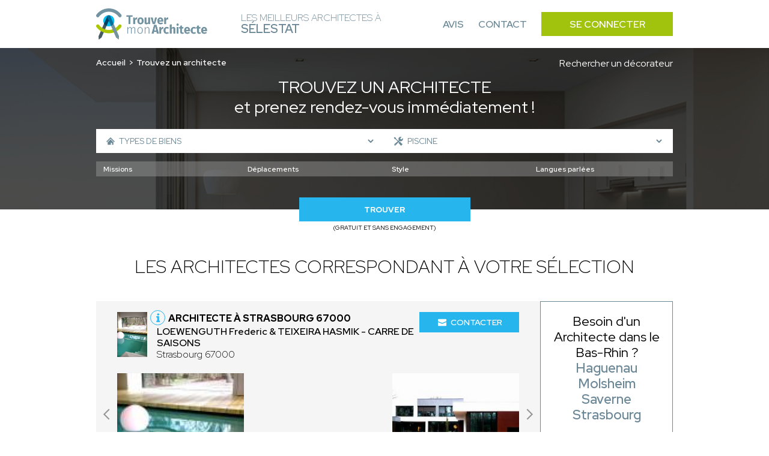

--- FILE ---
content_type: text/html; charset=UTF-8
request_url: https://architecte-selestat.fr/recherche-avancee/piscine
body_size: 11448
content:
<!DOCTYPE html>
<html lang="fr">
    <head>
        <!-- Google Tag Manager -->
<script>(function(w,d,s,l,i){w[l]=w[l]||[];w[l].push({'gtm.start':
new Date().getTime(),event:'gtm.js'});var f=d.getElementsByTagName(s)[0],
j=d.createElement(s),dl=l!='dataLayer'?'&l='+l:'';j.async=true;j.src=
'https://www.googletagmanager.com/gtm.js?id='+i+dl;f.parentNode.insertBefore(j,f);
})(window,document,'script','dataLayer','GTM-WLF4ZNQP');</script>
<!-- End Google Tag Manager -->
                        
                        
        <meta charset="UTF-8">
        <meta name="viewport" content="width=device-width, initial-scale=1">
        <meta name="bingbot" content="noindex,nofollow" />
        <meta name="robots" content="index,follow">
        <title>Architecte Piscine Sélestat : Trouvez les meilleurs architectes à Sélestat</title>
        <meta name="description" content="Trouvez les meilleurs architectes à Sélestat pour votre projet : Piscine. 1er RDV et prise de contact 100% gratuit. Réalisez le projet de vos rêves.">


                <link rel="icon" href='/img/TMA/favicon.ico' />
                <style>
        :root {
            --text: #6c8897;
            --primary: #a1c30e;
            --primary-opacity: #a1c30ed6;
            --secondary: #27b5ed;
        }
        </style>
                        

                <link rel="stylesheet" href="/font/font.css">

                <script>
            const G_REC_KEY = "6LcAuDgnAAAAAHN7l-uxvwY2BsnyhDphIOX5hFEV";
        </script>
        <script defer type="module" src="/assets/front.ts-074dc22d.js"></script><link rel="stylesheet" href="/assets/front-738dcbf0.css" /><link rel="modulepreload" href="/assets/_api-f1592795.js" />

                    </head>
    <body >
    <!-- Google Tag Manager (noscript) -->
<noscript><iframe src="https://www.googletagmanager.com/ns.html?id=GTM-WLF4ZNQP"
height="0" width="0" style="display:none;visibility:hidden"></iframe></noscript>
<!-- End Google Tag Manager (noscript) -->
        <nav class="navbar" id="navbar">
            <div class="navbar__content container">
                <div class="navbar__left">
                    <div class="navbar__logo">
                        <a href="/">
                                                            <img src='/img/TMA/logo.png' alt="Logo Trouver Mon Architecte">
                                                    </a>
                    </div>
                    <div class="navbar__title">
                        <span>Les meilleurs Architectes à<br> <strong>Sélestat</strong></span>
                    </div>
                </div>
                <div class="navbar__right" id="navbar-links">
                    <div class="navbar__links container">
                        <a href="https://www.trouver-mon-architecte.fr/avis-partenaires/particuliers?utm_source=top&utm_medium=architecte" class="navbar__link">Avis</a>
                        <a href="https://www.trouver-mon-architecte.fr/contactez-nous?utm_source=top&utm_medium=architecte" class="navbar__link">Contact</a>
                        <a href="https://www.trouver-mon-architecte.fr/se-connecter?utm_source=top&utm_medium=architecte" class="navbar__button">Se connecter</a>
                    </div>
                </div>
                <div class="navbar__open">
                    <button type="button" id="navbar-open">
                        <span></span>
                        <span></span>
                        <span></span>
                    </button>
                </div>
            </div>
        </nav>
        <main>
        <header class="header-search">
        <span class="header-search__bg"></span>
        <div class="header-search__content container">
            <div class="header-search__content_topbar">
                <nav class="header-search__breadcrumb">
                    <ol>
                        <li><a href="/">Accueil</a></li>
                                                    <li>Trouvez un architecte</li>
                                            </ol>
                </nav>
                                <a href="/recherche-avancee?wt=24">
                    Rechercher un décorateur
                </a>
                            </div>
            <div class="header-search__title">
                                    <h1><span>Trouvez un architecte</span><br>et prenez rendez-vous immédiatement !</h1>
                            </div>
            <div class="header-search__form">
                                                                    <form action="/recherche-avancee/piscine" method="GET" id="form-search">
                    <div class="header-search-form__top">
                                                <div class="header-search-form__left">
                            <span class="header-search-form__icon header-search-form__house"><svg class="icon icon-house icon-sm">
    <use xlink:href="/icons.svg?logo#house"></use>
</svg></span>
                            <select name="sk" class="sk-url">
                                <option value="">Types de biens</option> 
                                                                    <option value="maison-individuelle" >Maison individuelle</option>
                                                                            <option value="maison-passive-ecologique" >- Maison passive / écologique</option>
                                                                            <option value="chalet-maison-en-bois" >- Chalet / Maison en bois</option>
                                                                            <option value="maison-connectee-domotique" >- Maison connectée (domotique)</option>
                                                                            <option value="maison-de-ville" >- Maison de ville</option>
                                                                            <option value="maison-de-campagne" >- Maison de campagne</option>
                                                                            <option value="tiny-house" >- Tiny house</option>
                                                                            <option value="villa" >- Villa</option>
                                                                                                        <option value="appartement" >Appartement</option>
                                                                                                        <option value="residentiel-collectif" >Résidentiel collectif</option>
                                                                                                        <option value="commerce" >Commerce</option>
                                                                                                        <option value="hotellerie-restauration" >Hôtellerie - Restauration</option>
                                                                                                        <option value="batiment-professionnel" >Bâtiment professionnel</option>
                                                                            <option value="bureau" >- Bureau</option>
                                                                            <option value="hangar" >- Hangar</option>
                                                                            <option value="batiment-industriel" >- Bâtiment industriel</option>
                                                                            <option value="batiment-agricole" >- Bâtiment agricole</option>
                                                                            <option value="usine" >- Usine</option>
                                                                                                        <option value="exterieur" >Extérieur</option>
                                                                                                        <option value="patrimoine" >Patrimoine</option>
                                                                                                        <option value="batiment-accueillant-du-public-erp" >Bâtiment accueillant du public (ERP)</option>
                                                                                                </select>
                        </div>
                                                <div class="header-search-form__right">
                            <span class="header-search-form__icon header-search-form__tools"><svg class="icon icon-tools icon-sm">
    <use xlink:href="/icons.svg?logo#tools"></use>
</svg></span>
                            <select name="sk[]" class="sk-url">
                                <option value="">Types de travaux</option>
                                                                    <option value="construction-neuve" >Construction neuve</option>
                                                                                                        <option value="renovation" >Rénovation</option>
                                                                                                        <option value="renovation-energetique" >Rénovation énergétique</option>
                                                                                                        <option value="surelevation" >Surélévation</option>
                                                                                                        <option value="extension" >Extension</option>
                                                                                                        <option value="expertise" >Expertise</option>
                                                                                                        <option value="terrasse" >Terrasse</option>
                                                                                                        <option value="mise-aux-normes" >Mise aux normes</option>
                                                                                                        <option value="transformation" >Transformation</option>
                                                                                                        <option value="assistance-a-la-maitrise-d-ouvrage" >Assistance à la maitrise d&#039;ouvrage</option>
                                                                                                        <option value="piscine" selected>Piscine</option>
                                                                                                        <option value="jardin" >Jardin</option>
                                                                                                        <option value="architecture-d-interieur" >Architecture d’intérieur</option>
                                                                                                        <option value="Etude-de-faisabilite" >Étude de faisabilité</option>
                                                                                                        <option value="assainissement" >Assainissement</option>
                                                                                                        <option value="rehabilitation" >Réhabilitation</option>
                                                                                                        <option value="amenagement-combles" >Aménagement combles</option>
                                                                                                </select>
                        </div>
                                                                                            </div>
                    <div id="more-criteria">
                        <div class="header-search-form__more">
                            <svg class="icon icon-add icon-sm">
    <use xlink:href="/icons.svg?logo#add"></use>
</svg>
                            <p>Plus de critères</p>
                        </div>
                    </div>
                                        <div class="header-search-form__middle" id="criteria">
                                                <div class="header-search-form__select header-search-form__assignments">
                            <select name="attr[54]">
                                <option value="">Missions</option>
                                                                    <option value="plan" >Plan</option>
                                                                    <option value="permis-de-construire" >Permis de construire</option>
                                                                    <option value="suivi-de-chantier" >Suivi de chantier</option>
                                                                    <option value="conseil" >Conseil</option>
                                                                    <option value="diagnostic" >Diagnostic</option>
                                                                    <option value="visite-conseil-avant-achat" >Visite conseil avant achat</option>
                                                            </select>
                        </div>
                        <div class="header-search-form__select header-search-form__trips">
                            <select name="attr[55]">
                                <option value="">Déplacements</option>
                                                                    <option value="departemental-jusq-50km" >Départemental (jusq. 50km)</option>
                                                                    <option value="regional-jusq-100km" >Régional (jusq. 100km)</option>
                                                                    <option value="national-jusq-1-000km" >National (jusq. 1 000km)</option>
                                                                    <option value="international" >International</option>
                                                            </select>
                        </div>
                        <div class="header-search-form__select header-search-form__style">
                            <select name="attr[58]">
                                <option value="">Style</option>
                                                                    <option value="futuriste" >Futuriste</option>
                                                                    <option value="contemporain" >Contemporain</option>
                                                                    <option value="moderne" >Moderne</option>
                                                                    <option value="traditionnel" >Traditionnel</option>
                                                                    <option value="ancien" >Ancien</option>
                                                                    <option value="historique" >Historique</option>
                                                                    <option value="japonais" >Japonais</option>
                                                                    <option value="vintage" >Vintage</option>
                                                                    <option value="minimaliste" >Minimaliste</option>
                                                            </select>
                        </div>
                        <div class="header-search-form__select header-search-form__languages">
                            <select name="attr[62]">
                                <option value="">Langues parlées</option>
                                                                    <option value="francais" >Français</option>
                                                                    <option value="anglais" >Anglais</option>
                                                                    <option value="allemand" >Allemand</option>
                                                                    <option value="espagnol" >Espagnol</option>
                                                                    <option value="italien" >Italien</option>
                                                                    <option value="coreen" >Coréen</option>
                                                                    <option value="japonais" >Japonais</option>
                                                                    <option value="espagnol" >Espagnol</option>
                                                                    <option value="arabe" >Arabe</option>
                                                                    <option value="russe" >Russe</option>
                                                                    <option value="portugais" >Portugais</option>
                                                                    <option value="neerlandais" >Néerlandais</option>
                                                                    <option value="tcheque" >Tchèque</option>
                                                                    <option value="slovaque" >Slovaque</option>
                                                                    <option value="bulgare" >Bulgare</option>
                                                                    <option value="mandarin" >Mandarin</option>
                                                                    <option value="polonais" >Polonais</option>
                                                                    <option value="chinois" >Chinois</option>
                                                                    <option value="neerlandais" >Néerlandais</option>
                                                                    <option value="mandarin" >Mandarin</option>
                                                                    <option value="turque" >Turque</option>
                                                            </select>
                        </div>
                                            </div>
                                                            <div class="header-search-form__bottom">
                        <div class="header-search-form__submit">
                            <button name="submitaz" type="submit">Trouver</button>
                            <p>(Gratuit et sans engagement)</p>
                        </div>
                    </div>
                </form>
            </div>
        </div>
    </header>
        <section class="section section-best section-result">
        <div class="section-best__content container">
            <div class="section-best__title">
                                    <h2 class="h2">Les architectes correspondant à votre sélection</h2>
                            </div>
            <div class="section-best__list">
                <div class="section-best__items">
                                            <div class="section-best__item">
    <div class="section-best-item__top">
        <div class="section-best-item__profil">
            <div class="section-best-item__portrait">
                <a href="https://www.trouver-mon-architecte.fr/architecte/4613-carre-de-saisons-loewenguth-frederic-teixeira-hasmik?utm_source=top&utm_medium=architecte" target="_blank">
                    <img src="https://architecte-selestat.fr/media/cache/profile_picture/upload/worker/4613/1751358529154512191data.jpg" alt="LOEWENGUTH Frederic &amp; TEIXEIRA HASMIK" loading="lazy" />
                </a>
            </div>
            <div class="section-best-item__location">
                <div class="section-best-item__icon">
                    <svg class="icon icon-info icon-sm">
    <use xlink:href="/icons.svg?logo#info"></use>
</svg>
                    <div class="section-best-item__pophover">
                                                                                <p>Architecte DPLG enregistré à l'ordre national des architectes</p>
                                                                            <div class="section-best-item__pophover-arrow"></div>
                    </div>
                </div>
                <a href="https://www.trouver-mon-architecte.fr/architecte/4613-carre-de-saisons-loewenguth-frederic-teixeira-hasmik?utm_source=top&utm_medium=architecte" target="_blank">
                    <h3>Architecte à Strasbourg 67000</h3>
                </a>
                <a href="https://www.trouver-mon-architecte.fr/architecte/4613-carre-de-saisons-loewenguth-frederic-teixeira-hasmik?utm_source=top&utm_medium=architecte" target="_blank">
                    <p>
                        <span>LOEWENGUTH Frederic &amp; TEIXEIRA HASMIK - CARRE DE SAISONS</span><br>
                                                Strasbourg 67000
                    </p>
                </a>
            </div>
        </div>
        <div class="section-best-item__contact">
            <div class="section-best-item__message">
                <a href="https://www.trouver-mon-architecte.fr/architecte/4613-carre-de-saisons-loewenguth-frederic-teixeira-hasmik?utm_source=top&utm_medium=architecte" target="_blank"><svg class="icon icon-email icon-sm">
    <use xlink:href="/icons.svg?logo#email"></use>
</svg> Contacter</a>
            </div>
        </div>
            </div>
        <div class="section-best-item__bottom">
        <div class="slider-container" id="carousel-realisation">
            <div class="slider">
                <a href="https://www.trouver-mon-architecte.fr/architecte/4613-carre-de-saisons-loewenguth-frederic-teixeira-hasmik?utm_source=top&utm_medium=architecte" target="_blank">
                    <div class="slides carousel-desktop">
                                                    <div class="slide">
                                <div class="carousel-realisation__img">
                                                                            <img src="https://architecte-selestat.fr/media/cache/slider_picture/upload/worker/4613/1751357404922413564data.jpg" alt="LOEWENGUTH Frederic &amp; TEIXEIRA HASMIK - CARRE DE SAISONS" loading="lazy" />
                                                                            <img src="https://architecte-selestat.fr/media/cache/slider_picture/upload/worker/4613/1751357475590133952data.jpg" alt="LOEWENGUTH Frederic &amp; TEIXEIRA HASMIK - CARRE DE SAISONS" loading="lazy" />
                                                                    </div>
                            </div>
                                            </div>
                    <div class="slides carousel-mobile">
                                                    <div class="slide">
                                <div class="carousel-realisation__img">
                                        <img src="https://architecte-selestat.fr/media/cache/slider_picture_mobile/upload/worker/4613/1751357404922413564data.jpg" alt="LOEWENGUTH Frederic &amp; TEIXEIRA HASMIK - CARRE DE SAISONS" loading="lazy" />
                                </div>
                            </div>
                                                    <div class="slide">
                                <div class="carousel-realisation__img">
                                        <img src="https://architecte-selestat.fr/media/cache/slider_picture_mobile/upload/worker/4613/1751357475590133952data.jpg" alt="LOEWENGUTH Frederic &amp; TEIXEIRA HASMIK - CARRE DE SAISONS" loading="lazy" />
                                </div>
                            </div>
                                            </div>
                </a>
                <div class="slide__arrows">
                    <button class="slide__arrow slide__prev"><svg class="icon icon-carousel-left">
    <use xlink:href="/icons.svg?logo#carousel-left"></use>
</svg></button>
                    <button class="slide__arrow slide__next"><svg class="icon icon-carousel-right">
    <use xlink:href="/icons.svg?logo#carousel-right"></use>
</svg></button>
                </div>
            </div>
        </div>
    </div>
    </div>                                            <div class="section-best__item">
    <div class="section-best-item__top">
        <div class="section-best-item__profil">
            <div class="section-best-item__portrait">
                <a href="https://www.trouver-mon-architecte.fr/architecte/3152-mato-architecte-merex-ahounou?utm_source=top&utm_medium=architecte" target="_blank">
                    <img src="https://architecte-selestat.fr/media/cache/profile_picture/upload/worker/3152/1715072039896817218data.JPG" alt="Mérex AHOUNOU" loading="lazy" />
                </a>
            </div>
            <div class="section-best-item__location">
                <div class="section-best-item__icon">
                    <svg class="icon icon-info icon-sm">
    <use xlink:href="/icons.svg?logo#info"></use>
</svg>
                    <div class="section-best-item__pophover">
                                                                                <p>Architecte DPLG enregistré à l'ordre national des architectes</p>
                                                                            <div class="section-best-item__pophover-arrow"></div>
                    </div>
                </div>
                <a href="https://www.trouver-mon-architecte.fr/architecte/3152-mato-architecte-merex-ahounou?utm_source=top&utm_medium=architecte" target="_blank">
                    <h3>Architecte à Strasbourg 67000</h3>
                </a>
                <a href="https://www.trouver-mon-architecte.fr/architecte/3152-mato-architecte-merex-ahounou?utm_source=top&utm_medium=architecte" target="_blank">
                    <p>
                        <span>Mérex AHOUNOU - Mato Architecte</span><br>
                                                Strasbourg 67000
                    </p>
                </a>
            </div>
        </div>
        <div class="section-best-item__contact">
            <div class="section-best-item__message">
                <a href="https://www.trouver-mon-architecte.fr/architecte/3152-mato-architecte-merex-ahounou?utm_source=top&utm_medium=architecte" target="_blank"><svg class="icon icon-email icon-sm">
    <use xlink:href="/icons.svg?logo#email"></use>
</svg> Contacter</a>
            </div>
        </div>
            </div>
        <div class="section-best-item__bottom">
        <div class="slider-container" id="carousel-realisation">
            <div class="slider">
                <a href="https://www.trouver-mon-architecte.fr/architecte/3152-mato-architecte-merex-ahounou?utm_source=top&utm_medium=architecte" target="_blank">
                    <div class="slides carousel-desktop">
                                                    <div class="slide">
                                <div class="carousel-realisation__img">
                                                                            <img src="https://architecte-selestat.fr/media/cache/slider_picture/upload/worker/3152/1677286104142616572data.png" alt="Mérex AHOUNOU - Mato Architecte" loading="lazy" />
                                                                    </div>
                            </div>
                                            </div>
                    <div class="slides carousel-mobile">
                                                    <div class="slide">
                                <div class="carousel-realisation__img">
                                        <img src="https://architecte-selestat.fr/media/cache/slider_picture_mobile/upload/worker/3152/1677286104142616572data.png" alt="Mérex AHOUNOU - Mato Architecte" loading="lazy" />
                                </div>
                            </div>
                                            </div>
                </a>
                <div class="slide__arrows">
                    <button class="slide__arrow slide__prev"><svg class="icon icon-carousel-left">
    <use xlink:href="/icons.svg?logo#carousel-left"></use>
</svg></button>
                    <button class="slide__arrow slide__next"><svg class="icon icon-carousel-right">
    <use xlink:href="/icons.svg?logo#carousel-right"></use>
</svg></button>
                </div>
            </div>
        </div>
    </div>
    </div>                                            <div class="section-best__item">
    <div class="section-best-item__top">
        <div class="section-best-item__profil">
            <div class="section-best-item__portrait">
                <a href="https://www.trouver-mon-architecte.fr/architecte/3969-dali-architecture-aurelie-daligault?utm_source=top&utm_medium=architecte" target="_blank">
                    <img src="https://architecte-selestat.fr/media/cache/profile_picture/upload/worker/3969/1716470699593723445data.jpeg" alt="Aurélie DALIGAULT" loading="lazy" />
                </a>
            </div>
            <div class="section-best-item__location">
                <div class="section-best-item__icon">
                    <svg class="icon icon-info icon-sm">
    <use xlink:href="/icons.svg?logo#info"></use>
</svg>
                    <div class="section-best-item__pophover">
                                                                                <p>Architecte DPLG enregistré à l'ordre national des architectes</p>
                                                                            <div class="section-best-item__pophover-arrow"></div>
                    </div>
                </div>
                <a href="https://www.trouver-mon-architecte.fr/architecte/3969-dali-architecture-aurelie-daligault?utm_source=top&utm_medium=architecte" target="_blank">
                    <h3>Architecte à Strasbourg 67100</h3>
                </a>
                <a href="https://www.trouver-mon-architecte.fr/architecte/3969-dali-architecture-aurelie-daligault?utm_source=top&utm_medium=architecte" target="_blank">
                    <p>
                        <span>Aurélie DALIGAULT - DALI ARCHITECTURE</span><br>
                                                    20 Avenue du Neuhof
                                                Strasbourg 67100
                    </p>
                </a>
            </div>
        </div>
        <div class="section-best-item__contact">
            <div class="section-best-item__message">
                <a href="https://www.trouver-mon-architecte.fr/architecte/3969-dali-architecture-aurelie-daligault?utm_source=top&utm_medium=architecte" target="_blank"><svg class="icon icon-email icon-sm">
    <use xlink:href="/icons.svg?logo#email"></use>
</svg> Contacter</a>
            </div>
        </div>
            </div>
        <div class="section-best-item__bottom">
        <div class="slider-container" id="carousel-realisation">
            <div class="slider">
                <a href="https://www.trouver-mon-architecte.fr/architecte/3969-dali-architecture-aurelie-daligault?utm_source=top&utm_medium=architecte" target="_blank">
                    <div class="slides carousel-desktop">
                                                    <div class="slide">
                                <div class="carousel-realisation__img">
                                                                            <img src="https://architecte-selestat.fr/media/cache/slider_picture/upload/worker/3969/1716468001899499090data.JPG" alt="Aurélie DALIGAULT - DALI ARCHITECTURE" loading="lazy" />
                                                                    </div>
                            </div>
                                            </div>
                    <div class="slides carousel-mobile">
                                                    <div class="slide">
                                <div class="carousel-realisation__img">
                                        <img src="https://architecte-selestat.fr/media/cache/slider_picture_mobile/upload/worker/3969/1716468001899499090data.JPG" alt="Aurélie DALIGAULT - DALI ARCHITECTURE" loading="lazy" />
                                </div>
                            </div>
                                            </div>
                </a>
                <div class="slide__arrows">
                    <button class="slide__arrow slide__prev"><svg class="icon icon-carousel-left">
    <use xlink:href="/icons.svg?logo#carousel-left"></use>
</svg></button>
                    <button class="slide__arrow slide__next"><svg class="icon icon-carousel-right">
    <use xlink:href="/icons.svg?logo#carousel-right"></use>
</svg></button>
                </div>
            </div>
        </div>
    </div>
    </div>                                            <div class="section-best__item">
    <div class="section-best-item__top">
        <div class="section-best-item__profil">
            <div class="section-best-item__portrait">
                <a href="https://www.trouver-mon-architecte.fr/architecte/4596-la-leandro-architecte-vania-leandro?utm_source=top&utm_medium=architecte" target="_blank">
                    <img src="https://architecte-selestat.fr/media/cache/profile_picture/upload/worker/4596/1745408514748278992data.jpg" alt="Vânia LEANDRO" loading="lazy" />
                </a>
            </div>
            <div class="section-best-item__location">
                <div class="section-best-item__icon">
                    <svg class="icon icon-info icon-sm">
    <use xlink:href="/icons.svg?logo#info"></use>
</svg>
                    <div class="section-best-item__pophover">
                                                                                <p>Architecte DPLG enregistré à l'ordre national des architectes</p>
                                                                            <div class="section-best-item__pophover-arrow"></div>
                    </div>
                </div>
                <a href="https://www.trouver-mon-architecte.fr/architecte/4596-la-leandro-architecte-vania-leandro?utm_source=top&utm_medium=architecte" target="_blank">
                    <h3>Architecte à Colmar 68000</h3>
                </a>
                <a href="https://www.trouver-mon-architecte.fr/architecte/4596-la-leandro-architecte-vania-leandro?utm_source=top&utm_medium=architecte" target="_blank">
                    <p>
                        <span>Vânia LEANDRO - LA - Leandro Architecte</span><br>
                                                Colmar 68000
                    </p>
                </a>
            </div>
        </div>
        <div class="section-best-item__contact">
            <div class="section-best-item__message">
                <a href="https://www.trouver-mon-architecte.fr/architecte/4596-la-leandro-architecte-vania-leandro?utm_source=top&utm_medium=architecte" target="_blank"><svg class="icon icon-email icon-sm">
    <use xlink:href="/icons.svg?logo#email"></use>
</svg> Contacter</a>
            </div>
        </div>
            </div>
        <div class="section-best-item__bottom">
        <div class="slider-container" id="carousel-realisation">
            <div class="slider">
                <a href="https://www.trouver-mon-architecte.fr/architecte/4596-la-leandro-architecte-vania-leandro?utm_source=top&utm_medium=architecte" target="_blank">
                    <div class="slides carousel-desktop">
                                                    <div class="slide">
                                <div class="carousel-realisation__img">
                                                                            <img src="https://architecte-selestat.fr/media/cache/slider_picture/upload/worker/4596/1745407599262342433data.jpg" alt="Vânia LEANDRO - LA - Leandro Architecte" loading="lazy" />
                                                                            <img src="https://architecte-selestat.fr/media/cache/slider_picture/upload/worker/4596/1745407671640615766data.jpg" alt="Vânia LEANDRO - LA - Leandro Architecte" loading="lazy" />
                                                                            <img src="https://architecte-selestat.fr/media/cache/slider_picture/upload/worker/4596/174540766310291191data.jpg" alt="Vânia LEANDRO - LA - Leandro Architecte" loading="lazy" />
                                                                    </div>
                            </div>
                                                    <div class="slide">
                                <div class="carousel-realisation__img">
                                                                            <img src="https://architecte-selestat.fr/media/cache/slider_picture/upload/worker/4596/1745407610201384851data.jpg" alt="Vânia LEANDRO - LA - Leandro Architecte" loading="lazy" />
                                                                            <img src="https://architecte-selestat.fr/media/cache/slider_picture/upload/worker/4596/1745407627444461951data.jpg" alt="Vânia LEANDRO - LA - Leandro Architecte" loading="lazy" />
                                                                    </div>
                            </div>
                                            </div>
                    <div class="slides carousel-mobile">
                                                    <div class="slide">
                                <div class="carousel-realisation__img">
                                        <img src="https://architecte-selestat.fr/media/cache/slider_picture_mobile/upload/worker/4596/1745407599262342433data.jpg" alt="Vânia LEANDRO - LA - Leandro Architecte" loading="lazy" />
                                </div>
                            </div>
                                                    <div class="slide">
                                <div class="carousel-realisation__img">
                                        <img src="https://architecte-selestat.fr/media/cache/slider_picture_mobile/upload/worker/4596/1745407671640615766data.jpg" alt="Vânia LEANDRO - LA - Leandro Architecte" loading="lazy" />
                                </div>
                            </div>
                                                    <div class="slide">
                                <div class="carousel-realisation__img">
                                        <img src="https://architecte-selestat.fr/media/cache/slider_picture_mobile/upload/worker/4596/174540766310291191data.jpg" alt="Vânia LEANDRO - LA - Leandro Architecte" loading="lazy" />
                                </div>
                            </div>
                                                    <div class="slide">
                                <div class="carousel-realisation__img">
                                        <img src="https://architecte-selestat.fr/media/cache/slider_picture_mobile/upload/worker/4596/1745407610201384851data.jpg" alt="Vânia LEANDRO - LA - Leandro Architecte" loading="lazy" />
                                </div>
                            </div>
                                                    <div class="slide">
                                <div class="carousel-realisation__img">
                                        <img src="https://architecte-selestat.fr/media/cache/slider_picture_mobile/upload/worker/4596/1745407627444461951data.jpg" alt="Vânia LEANDRO - LA - Leandro Architecte" loading="lazy" />
                                </div>
                            </div>
                                            </div>
                </a>
                <div class="slide__arrows">
                    <button class="slide__arrow slide__prev"><svg class="icon icon-carousel-left">
    <use xlink:href="/icons.svg?logo#carousel-left"></use>
</svg></button>
                    <button class="slide__arrow slide__next"><svg class="icon icon-carousel-right">
    <use xlink:href="/icons.svg?logo#carousel-right"></use>
</svg></button>
                </div>
            </div>
        </div>
    </div>
    </div>                                            <div class="section-best__item">
    <div class="section-best-item__top">
        <div class="section-best-item__profil">
            <div class="section-best-item__portrait">
                <a href="https://www.trouver-mon-architecte.fr/architecte/4721-memo-machin-margot?utm_source=top&utm_medium=architecte" target="_blank">
                    <img src="https://architecte-selestat.fr/media/cache/profile_picture/upload/worker/4721/1757323211577277363data.png" alt="MACHIN MARGOT" loading="lazy" />
                </a>
            </div>
            <div class="section-best-item__location">
                <div class="section-best-item__icon">
                    <svg class="icon icon-info icon-sm">
    <use xlink:href="/icons.svg?logo#info"></use>
</svg>
                    <div class="section-best-item__pophover">
                                                                                <p>Architecte DPLG enregistré à l'ordre national des architectes</p>
                                                                            <div class="section-best-item__pophover-arrow"></div>
                    </div>
                </div>
                <a href="https://www.trouver-mon-architecte.fr/architecte/4721-memo-machin-margot?utm_source=top&utm_medium=architecte" target="_blank">
                    <h3>Architecte à Strasbourg 67000</h3>
                </a>
                <a href="https://www.trouver-mon-architecte.fr/architecte/4721-memo-machin-margot?utm_source=top&utm_medium=architecte" target="_blank">
                    <p>
                        <span>MACHIN MARGOT - MEMO</span><br>
                                                Strasbourg 67000
                    </p>
                </a>
            </div>
        </div>
        <div class="section-best-item__contact">
            <div class="section-best-item__message">
                <a href="https://www.trouver-mon-architecte.fr/architecte/4721-memo-machin-margot?utm_source=top&utm_medium=architecte" target="_blank"><svg class="icon icon-email icon-sm">
    <use xlink:href="/icons.svg?logo#email"></use>
</svg> Contacter</a>
            </div>
        </div>
            </div>
        <div class="section-best-item__bottom">
        <div class="slider-container" id="carousel-realisation">
            <div class="slider">
                <a href="https://www.trouver-mon-architecte.fr/architecte/4721-memo-machin-margot?utm_source=top&utm_medium=architecte" target="_blank">
                    <div class="slides carousel-desktop">
                                                    <div class="slide">
                                <div class="carousel-realisation__img">
                                                                            <img src="https://architecte-selestat.fr/media/cache/slider_picture/upload/worker/4721/1757320692942138531data.jpg" alt="MACHIN MARGOT - MEMO" loading="lazy" />
                                                                            <img src="https://architecte-selestat.fr/media/cache/slider_picture/upload/worker/4721/1757320934286678080data.jpg" alt="MACHIN MARGOT - MEMO" loading="lazy" />
                                                                            <img src="https://architecte-selestat.fr/media/cache/slider_picture/upload/worker/4721/1757321038631772713data.jpg" alt="MACHIN MARGOT - MEMO" loading="lazy" />
                                                                    </div>
                            </div>
                                                    <div class="slide">
                                <div class="carousel-realisation__img">
                                                                            <img src="https://architecte-selestat.fr/media/cache/slider_picture/upload/worker/4721/1757321080860934387data.jpg" alt="MACHIN MARGOT - MEMO" loading="lazy" />
                                                                            <img src="https://architecte-selestat.fr/media/cache/slider_picture/upload/worker/4721/1757321178678872163data.png" alt="MACHIN MARGOT - MEMO" loading="lazy" />
                                                                            <img src="https://architecte-selestat.fr/media/cache/slider_picture/upload/worker/4721/1757321246177488804data.png" alt="MACHIN MARGOT - MEMO" loading="lazy" />
                                                                    </div>
                            </div>
                                            </div>
                    <div class="slides carousel-mobile">
                                                    <div class="slide">
                                <div class="carousel-realisation__img">
                                        <img src="https://architecte-selestat.fr/media/cache/slider_picture_mobile/upload/worker/4721/1757320692942138531data.jpg" alt="MACHIN MARGOT - MEMO" loading="lazy" />
                                </div>
                            </div>
                                                    <div class="slide">
                                <div class="carousel-realisation__img">
                                        <img src="https://architecte-selestat.fr/media/cache/slider_picture_mobile/upload/worker/4721/1757320934286678080data.jpg" alt="MACHIN MARGOT - MEMO" loading="lazy" />
                                </div>
                            </div>
                                                    <div class="slide">
                                <div class="carousel-realisation__img">
                                        <img src="https://architecte-selestat.fr/media/cache/slider_picture_mobile/upload/worker/4721/1757321038631772713data.jpg" alt="MACHIN MARGOT - MEMO" loading="lazy" />
                                </div>
                            </div>
                                                    <div class="slide">
                                <div class="carousel-realisation__img">
                                        <img src="https://architecte-selestat.fr/media/cache/slider_picture_mobile/upload/worker/4721/1757321080860934387data.jpg" alt="MACHIN MARGOT - MEMO" loading="lazy" />
                                </div>
                            </div>
                                                    <div class="slide">
                                <div class="carousel-realisation__img">
                                        <img src="https://architecte-selestat.fr/media/cache/slider_picture_mobile/upload/worker/4721/1757321178678872163data.png" alt="MACHIN MARGOT - MEMO" loading="lazy" />
                                </div>
                            </div>
                                                    <div class="slide">
                                <div class="carousel-realisation__img">
                                        <img src="https://architecte-selestat.fr/media/cache/slider_picture_mobile/upload/worker/4721/1757321246177488804data.png" alt="MACHIN MARGOT - MEMO" loading="lazy" />
                                </div>
                            </div>
                                                    <div class="slide">
                                <div class="carousel-realisation__img">
                                        <img src="https://architecte-selestat.fr/media/cache/slider_picture_mobile/upload/worker/4721/1757321788839263007data.png" alt="MACHIN MARGOT - MEMO" loading="lazy" />
                                </div>
                            </div>
                                                    <div class="slide">
                                <div class="carousel-realisation__img">
                                        <img src="https://architecte-selestat.fr/media/cache/slider_picture_mobile/upload/worker/4721/1757321846519184107data.png" alt="MACHIN MARGOT - MEMO" loading="lazy" />
                                </div>
                            </div>
                                                    <div class="slide">
                                <div class="carousel-realisation__img">
                                        <img src="https://architecte-selestat.fr/media/cache/slider_picture_mobile/upload/worker/4721/1757322210919404275data.jpg" alt="MACHIN MARGOT - MEMO" loading="lazy" />
                                </div>
                            </div>
                                                    <div class="slide">
                                <div class="carousel-realisation__img">
                                        <img src="https://architecte-selestat.fr/media/cache/slider_picture_mobile/upload/worker/4721/1757322448127643013data.png" alt="MACHIN MARGOT - MEMO" loading="lazy" />
                                </div>
                            </div>
                                            </div>
                </a>
                <div class="slide__arrows">
                    <button class="slide__arrow slide__prev"><svg class="icon icon-carousel-left">
    <use xlink:href="/icons.svg?logo#carousel-left"></use>
</svg></button>
                    <button class="slide__arrow slide__next"><svg class="icon icon-carousel-right">
    <use xlink:href="/icons.svg?logo#carousel-right"></use>
</svg></button>
                </div>
            </div>
        </div>
    </div>
    </div>                                            <div class="section-best__item">
    <div class="section-best-item__top">
        <div class="section-best-item__profil">
            <div class="section-best-item__portrait">
                <a href="https://www.trouver-mon-architecte.fr/architecte/14-yannick-bodein-architecte-yannick-bodein?utm_source=top&utm_medium=architecte" target="_blank">
                    <img src="https://architecte-selestat.fr/media/cache/profile_picture/upload/jpegtma/38906939427229_photo-de-profil-yannick-bodein-strasbourg.jpg" alt="Yannick BODEIN" loading="lazy" />
                </a>
            </div>
            <div class="section-best-item__location">
                <div class="section-best-item__icon">
                    <svg class="icon icon-info icon-sm">
    <use xlink:href="/icons.svg?logo#info"></use>
</svg>
                    <div class="section-best-item__pophover">
                                                                                <p>Architecte DPLG enregistré à l'ordre national des architectes</p>
                                                                            <div class="section-best-item__pophover-arrow"></div>
                    </div>
                </div>
                <a href="https://www.trouver-mon-architecte.fr/architecte/14-yannick-bodein-architecte-yannick-bodein?utm_source=top&utm_medium=architecte" target="_blank">
                    <h3>Architecte à STRASBOURG 67100</h3>
                </a>
                <a href="https://www.trouver-mon-architecte.fr/architecte/14-yannick-bodein-architecte-yannick-bodein?utm_source=top&utm_medium=architecte" target="_blank">
                    <p>
                        <span>Yannick BODEIN - Yannick Bodein Architecte</span><br>
                                                    3 rue de savoie
                                                STRASBOURG 67100
                    </p>
                </a>
            </div>
        </div>
        <div class="section-best-item__contact">
            <div class="section-best-item__message">
                <a href="https://www.trouver-mon-architecte.fr/architecte/14-yannick-bodein-architecte-yannick-bodein?utm_source=top&utm_medium=architecte" target="_blank"><svg class="icon icon-email icon-sm">
    <use xlink:href="/icons.svg?logo#email"></use>
</svg> Contacter</a>
            </div>
        </div>
            </div>
        <div class="section-best-item__bottom">
        <div class="slider-container" id="carousel-realisation">
            <div class="slider">
                <a href="https://www.trouver-mon-architecte.fr/architecte/14-yannick-bodein-architecte-yannick-bodein?utm_source=top&utm_medium=architecte" target="_blank">
                    <div class="slides carousel-desktop">
                                                    <div class="slide">
                                <div class="carousel-realisation__img">
                                                                            <img src="https://architecte-selestat.fr/media/cache/slider_picture/upload/jpegtma/690397506171789_maison-individuelle-yannick-bodein-strasbourg.jpg" alt="Yannick BODEIN - Yannick Bodein Architecte" loading="lazy" />
                                                                            <img src="https://architecte-selestat.fr/media/cache/slider_picture/upload/jpegtma/613802197267966_maison-individuelle-yannick-bodein-strasbourg.jpg" alt="Yannick BODEIN - Yannick Bodein Architecte" loading="lazy" />
                                                                            <img src="https://architecte-selestat.fr/media/cache/slider_picture/upload/jpegtma/209354921615778_maison-individuelle-yannick-bodein-strasbourg.JPG" alt="Yannick BODEIN - Yannick Bodein Architecte" loading="lazy" />
                                                                    </div>
                            </div>
                                                    <div class="slide">
                                <div class="carousel-realisation__img">
                                                                            <img src="https://architecte-selestat.fr/media/cache/slider_picture/upload/jpegtma/208372157592589_residentiel-collectif-yannick-bodein-strasbourg.jpg" alt="Yannick BODEIN - Yannick Bodein Architecte" loading="lazy" />
                                                                            <img src="https://architecte-selestat.fr/media/cache/slider_picture/upload/jpegtma/297516771985346_maison-individuelle-yannick-bodein-strasbourg.jpg" alt="Yannick BODEIN - Yannick Bodein Architecte" loading="lazy" />
                                                                            <img src="https://architecte-selestat.fr/media/cache/slider_picture/upload/jpegtma/457778556800782_maison-individuelle-yannick-bodein-strasbourg.jpg" alt="Yannick BODEIN - Yannick Bodein Architecte" loading="lazy" />
                                                                    </div>
                            </div>
                                            </div>
                    <div class="slides carousel-mobile">
                                                    <div class="slide">
                                <div class="carousel-realisation__img">
                                        <img src="https://architecte-selestat.fr/media/cache/slider_picture_mobile/upload/jpegtma/690397506171789_maison-individuelle-yannick-bodein-strasbourg.jpg" alt="Yannick BODEIN - Yannick Bodein Architecte" loading="lazy" />
                                </div>
                            </div>
                                                    <div class="slide">
                                <div class="carousel-realisation__img">
                                        <img src="https://architecte-selestat.fr/media/cache/slider_picture_mobile/upload/jpegtma/613802197267966_maison-individuelle-yannick-bodein-strasbourg.jpg" alt="Yannick BODEIN - Yannick Bodein Architecte" loading="lazy" />
                                </div>
                            </div>
                                                    <div class="slide">
                                <div class="carousel-realisation__img">
                                        <img src="https://architecte-selestat.fr/media/cache/slider_picture_mobile/upload/jpegtma/209354921615778_maison-individuelle-yannick-bodein-strasbourg.JPG" alt="Yannick BODEIN - Yannick Bodein Architecte" loading="lazy" />
                                </div>
                            </div>
                                                    <div class="slide">
                                <div class="carousel-realisation__img">
                                        <img src="https://architecte-selestat.fr/media/cache/slider_picture_mobile/upload/jpegtma/208372157592589_residentiel-collectif-yannick-bodein-strasbourg.jpg" alt="Yannick BODEIN - Yannick Bodein Architecte" loading="lazy" />
                                </div>
                            </div>
                                                    <div class="slide">
                                <div class="carousel-realisation__img">
                                        <img src="https://architecte-selestat.fr/media/cache/slider_picture_mobile/upload/jpegtma/297516771985346_maison-individuelle-yannick-bodein-strasbourg.jpg" alt="Yannick BODEIN - Yannick Bodein Architecte" loading="lazy" />
                                </div>
                            </div>
                                                    <div class="slide">
                                <div class="carousel-realisation__img">
                                        <img src="https://architecte-selestat.fr/media/cache/slider_picture_mobile/upload/jpegtma/457778556800782_maison-individuelle-yannick-bodein-strasbourg.jpg" alt="Yannick BODEIN - Yannick Bodein Architecte" loading="lazy" />
                                </div>
                            </div>
                                                    <div class="slide">
                                <div class="carousel-realisation__img">
                                        <img src="https://architecte-selestat.fr/media/cache/slider_picture_mobile/upload/jpegtma/570430701195838_residentiel-collectif-yannick-bodein-strasbourg.jpg" alt="Yannick BODEIN - Yannick Bodein Architecte" loading="lazy" />
                                </div>
                            </div>
                                                    <div class="slide">
                                <div class="carousel-realisation__img">
                                        <img src="https://architecte-selestat.fr/media/cache/slider_picture_mobile/upload/jpegtma/955950862917017_hotellerie-restauration-yannick-bodein-strasbourg.jpg" alt="Yannick BODEIN - Yannick Bodein Architecte" loading="lazy" />
                                </div>
                            </div>
                                                    <div class="slide">
                                <div class="carousel-realisation__img">
                                        <img src="https://architecte-selestat.fr/media/cache/slider_picture_mobile/upload/jpegtma/821274300481506_hotellerie-restauration-yannick-bodein-strasbourg.jpg" alt="Yannick BODEIN - Yannick Bodein Architecte" loading="lazy" />
                                </div>
                            </div>
                                                    <div class="slide">
                                <div class="carousel-realisation__img">
                                        <img src="https://architecte-selestat.fr/media/cache/slider_picture_mobile/upload/jpegtma/137404496923145_appartements-yannick-bodein-strasbourg.jpg" alt="Yannick BODEIN - Yannick Bodein Architecte" loading="lazy" />
                                </div>
                            </div>
                                                    <div class="slide">
                                <div class="carousel-realisation__img">
                                        <img src="https://architecte-selestat.fr/media/cache/slider_picture_mobile/upload/jpegtma/483260467210522_hotellerie-restauration-yannick-bodein-strasbourg.jpg" alt="Yannick BODEIN - Yannick Bodein Architecte" loading="lazy" />
                                </div>
                            </div>
                                                    <div class="slide">
                                <div class="carousel-realisation__img">
                                        <img src="https://architecte-selestat.fr/media/cache/slider_picture_mobile/upload/jpegtma/1619423309_transformation-yannick-bodein-strasbourg.jpg" alt="Yannick BODEIN - Yannick Bodein Architecte" loading="lazy" />
                                </div>
                            </div>
                                                    <div class="slide">
                                <div class="carousel-realisation__img">
                                        <img src="https://architecte-selestat.fr/media/cache/slider_picture_mobile/upload/jpegtma/1619423349_maison-individuelle-yannick-bodein-strasbourg.jpg" alt="Yannick BODEIN - Yannick Bodein Architecte" loading="lazy" />
                                </div>
                            </div>
                                                    <div class="slide">
                                <div class="carousel-realisation__img">
                                        <img src="https://architecte-selestat.fr/media/cache/slider_picture_mobile/upload/jpegtma/1619423421_maison-individuelle-yannick-bodein-strasbourg.jpg" alt="Yannick BODEIN - Yannick Bodein Architecte" loading="lazy" />
                                </div>
                            </div>
                                                    <div class="slide">
                                <div class="carousel-realisation__img">
                                        <img src="https://architecte-selestat.fr/media/cache/slider_picture_mobile/upload/jpegtma/1619423509_maison-individuelle-yannick-bodein-strasbourg.jpg" alt="Yannick BODEIN - Yannick Bodein Architecte" loading="lazy" />
                                </div>
                            </div>
                                                    <div class="slide">
                                <div class="carousel-realisation__img">
                                        <img src="https://architecte-selestat.fr/media/cache/slider_picture_mobile/upload/worker/878/1653492851470202336data.jpg" alt="Yannick BODEIN - Yannick Bodein Architecte" loading="lazy" />
                                </div>
                            </div>
                                                    <div class="slide">
                                <div class="carousel-realisation__img">
                                        <img src="https://architecte-selestat.fr/media/cache/slider_picture_mobile/upload/worker/878/1653492902429187973data.jpg" alt="Yannick BODEIN - Yannick Bodein Architecte" loading="lazy" />
                                </div>
                            </div>
                                                    <div class="slide">
                                <div class="carousel-realisation__img">
                                        <img src="https://architecte-selestat.fr/media/cache/slider_picture_mobile/upload/worker/878/1653493076238963526data.jpg" alt="Yannick BODEIN - Yannick Bodein Architecte" loading="lazy" />
                                </div>
                            </div>
                                                    <div class="slide">
                                <div class="carousel-realisation__img">
                                        <img src="https://architecte-selestat.fr/media/cache/slider_picture_mobile/upload/worker/878/1653493126735180852data.jpg" alt="Yannick BODEIN - Yannick Bodein Architecte" loading="lazy" />
                                </div>
                            </div>
                                                    <div class="slide">
                                <div class="carousel-realisation__img">
                                        <img src="https://architecte-selestat.fr/media/cache/slider_picture_mobile/upload/worker/878/165349318660625291data.jpg" alt="Yannick BODEIN - Yannick Bodein Architecte" loading="lazy" />
                                </div>
                            </div>
                                            </div>
                </a>
                <div class="slide__arrows">
                    <button class="slide__arrow slide__prev"><svg class="icon icon-carousel-left">
    <use xlink:href="/icons.svg?logo#carousel-left"></use>
</svg></button>
                    <button class="slide__arrow slide__next"><svg class="icon icon-carousel-right">
    <use xlink:href="/icons.svg?logo#carousel-right"></use>
</svg></button>
                </div>
            </div>
        </div>
    </div>
    </div>                                            <div class="section-best__item">
    <div class="section-best-item__top">
        <div class="section-best-item__profil">
            <div class="section-best-item__portrait">
                <a href="https://www.trouver-mon-architecte.fr/architecte/417-m-associes-architectes-sebastien-fritsch?utm_source=top&utm_medium=architecte" target="_blank">
                    <img src="https://architecte-selestat.fr/media/cache/profile_picture/upload/jpegtma/1607618423_photo-de-profil-sebastien-fritsch-molsheim.jpg" alt="Sébastien FRITSCH" loading="lazy" />
                </a>
            </div>
            <div class="section-best-item__location">
                <div class="section-best-item__icon">
                    <svg class="icon icon-info icon-sm">
    <use xlink:href="/icons.svg?logo#info"></use>
</svg>
                    <div class="section-best-item__pophover">
                                                                                <p>Architecte DPLG enregistré à l'ordre national des architectes</p>
                                                                            <div class="section-best-item__pophover-arrow"></div>
                    </div>
                </div>
                <a href="https://www.trouver-mon-architecte.fr/architecte/417-m-associes-architectes-sebastien-fritsch?utm_source=top&utm_medium=architecte" target="_blank">
                    <h3>Architecte à MOLSHEIM 67120</h3>
                </a>
                <a href="https://www.trouver-mon-architecte.fr/architecte/417-m-associes-architectes-sebastien-fritsch?utm_source=top&utm_medium=architecte" target="_blank">
                    <p>
                        <span>Sébastien FRITSCH -  M Associés Architectes</span><br>
                                                     9 Rue Jean Marie Lehn
                                                MOLSHEIM 67120
                    </p>
                </a>
            </div>
        </div>
        <div class="section-best-item__contact">
            <div class="section-best-item__message">
                <a href="https://www.trouver-mon-architecte.fr/architecte/417-m-associes-architectes-sebastien-fritsch?utm_source=top&utm_medium=architecte" target="_blank"><svg class="icon icon-email icon-sm">
    <use xlink:href="/icons.svg?logo#email"></use>
</svg> Contacter</a>
            </div>
        </div>
            </div>
        <div class="section-best-item__bottom">
        <div class="slider-container" id="carousel-realisation">
            <div class="slider">
                <a href="https://www.trouver-mon-architecte.fr/architecte/417-m-associes-architectes-sebastien-fritsch?utm_source=top&utm_medium=architecte" target="_blank">
                    <div class="slides carousel-desktop">
                                                    <div class="slide">
                                <div class="carousel-realisation__img">
                                                                            <img src="https://architecte-selestat.fr/media/cache/slider_picture/upload/jpegtma/1587129890-maison-individuelle-sebastien-fritsch-molsheim.jpg" alt="Sébastien FRITSCH -  M Associés Architectes" loading="lazy" />
                                                                            <img src="https://architecte-selestat.fr/media/cache/slider_picture/upload/jpegtma/1607677485_maison-individuelle-sebastien-fritsch-molsheim.jpg" alt="Sébastien FRITSCH -  M Associés Architectes" loading="lazy" />
                                                                            <img src="https://architecte-selestat.fr/media/cache/slider_picture/upload/jpegtma/1607954635_maison-individuelle-sebastien-fritsch-molsheim.jpg" alt="Sébastien FRITSCH -  M Associés Architectes" loading="lazy" />
                                                                    </div>
                            </div>
                                            </div>
                    <div class="slides carousel-mobile">
                                                    <div class="slide">
                                <div class="carousel-realisation__img">
                                        <img src="https://architecte-selestat.fr/media/cache/slider_picture_mobile/upload/jpegtma/1587129890-maison-individuelle-sebastien-fritsch-molsheim.jpg" alt="Sébastien FRITSCH -  M Associés Architectes" loading="lazy" />
                                </div>
                            </div>
                                                    <div class="slide">
                                <div class="carousel-realisation__img">
                                        <img src="https://architecte-selestat.fr/media/cache/slider_picture_mobile/upload/jpegtma/1607677485_maison-individuelle-sebastien-fritsch-molsheim.jpg" alt="Sébastien FRITSCH -  M Associés Architectes" loading="lazy" />
                                </div>
                            </div>
                                                    <div class="slide">
                                <div class="carousel-realisation__img">
                                        <img src="https://architecte-selestat.fr/media/cache/slider_picture_mobile/upload/jpegtma/1607954635_maison-individuelle-sebastien-fritsch-molsheim.jpg" alt="Sébastien FRITSCH -  M Associés Architectes" loading="lazy" />
                                </div>
                            </div>
                                            </div>
                </a>
                <div class="slide__arrows">
                    <button class="slide__arrow slide__prev"><svg class="icon icon-carousel-left">
    <use xlink:href="/icons.svg?logo#carousel-left"></use>
</svg></button>
                    <button class="slide__arrow slide__next"><svg class="icon icon-carousel-right">
    <use xlink:href="/icons.svg?logo#carousel-right"></use>
</svg></button>
                </div>
            </div>
        </div>
    </div>
    </div>                                            <div class="section-best__item">
    <div class="section-best-item__top">
        <div class="section-best-item__profil">
            <div class="section-best-item__portrait">
                <a href="https://www.trouver-mon-architecte.fr/architecte/97-archi-pat-isaac-patrice-nleme?utm_source=top&utm_medium=architecte" target="_blank">
                    <img src="https://architecte-selestat.fr/media/cache/profile_picture/upload/jpegtma/619281051920794_photo-de-profil-patrice-nleme-plobsheim.jpg" alt="Isaac Patrice NLEME" loading="lazy" />
                </a>
            </div>
            <div class="section-best-item__location">
                <div class="section-best-item__icon">
                    <svg class="icon icon-info icon-sm">
    <use xlink:href="/icons.svg?logo#info"></use>
</svg>
                    <div class="section-best-item__pophover">
                                                                                <p>Architecte DPLG enregistré à l'ordre national des architectes</p>
                                                                            <div class="section-best-item__pophover-arrow"></div>
                    </div>
                </div>
                <a href="https://www.trouver-mon-architecte.fr/architecte/97-archi-pat-isaac-patrice-nleme?utm_source=top&utm_medium=architecte" target="_blank">
                    <h3>Architecte à Plobsheim 67115</h3>
                </a>
                <a href="https://www.trouver-mon-architecte.fr/architecte/97-archi-pat-isaac-patrice-nleme?utm_source=top&utm_medium=architecte" target="_blank">
                    <p>
                        <span>Isaac Patrice NLEME - ARCHI-PAT</span><br>
                                                    6, rue du Château
                                                Plobsheim 67115
                    </p>
                </a>
            </div>
        </div>
        <div class="section-best-item__contact">
            <div class="section-best-item__message">
                <a href="https://www.trouver-mon-architecte.fr/architecte/97-archi-pat-isaac-patrice-nleme?utm_source=top&utm_medium=architecte" target="_blank"><svg class="icon icon-email icon-sm">
    <use xlink:href="/icons.svg?logo#email"></use>
</svg> Contacter</a>
            </div>
        </div>
            </div>
        <div class="section-best-item__bottom">
        <div class="slider-container" id="carousel-realisation">
            <div class="slider">
                <a href="https://www.trouver-mon-architecte.fr/architecte/97-archi-pat-isaac-patrice-nleme?utm_source=top&utm_medium=architecte" target="_blank">
                    <div class="slides carousel-desktop">
                                                    <div class="slide">
                                <div class="carousel-realisation__img">
                                                                            <img src="https://architecte-selestat.fr/media/cache/slider_picture/upload/worker/956/1722689401424828705data.JPG" alt="Isaac Patrice NLEME - ARCHI-PAT" loading="lazy" />
                                                                            <img src="https://architecte-selestat.fr/media/cache/slider_picture/upload/jpegtma/900796525199077_maison-individuelle-patrice-nleme-plobsheim.20.49-min.png" alt="Isaac Patrice NLEME - ARCHI-PAT" loading="lazy" />
                                                                            <img src="https://architecte-selestat.fr/media/cache/slider_picture/upload/jpegtma/648638311403509_batiment-accueillant-du-public-erp-patrice-nleme-plobsheim.23.08-min.png" alt="Isaac Patrice NLEME - ARCHI-PAT" loading="lazy" />
                                                                    </div>
                            </div>
                                                    <div class="slide">
                                <div class="carousel-realisation__img">
                                                                            <img src="https://architecte-selestat.fr/media/cache/slider_picture/upload/jpegtma/565117334264898_residentiel-collectif-patrice-nleme-plobsheim.21.56-min.png" alt="Isaac Patrice NLEME - ARCHI-PAT" loading="lazy" />
                                                                            <img src="https://architecte-selestat.fr/media/cache/slider_picture/upload/jpegtma/412665749091153_batiment-professionnel-patrice-nleme-plobsheim.22.59-min.png" alt="Isaac Patrice NLEME - ARCHI-PAT" loading="lazy" />
                                                                            <img src="https://architecte-selestat.fr/media/cache/slider_picture/upload/worker/956/1722689540765040116data.JPG" alt="Isaac Patrice NLEME - ARCHI-PAT" loading="lazy" />
                                                                    </div>
                            </div>
                                            </div>
                    <div class="slides carousel-mobile">
                                                    <div class="slide">
                                <div class="carousel-realisation__img">
                                        <img src="https://architecte-selestat.fr/media/cache/slider_picture_mobile/upload/worker/956/1722689401424828705data.JPG" alt="Isaac Patrice NLEME - ARCHI-PAT" loading="lazy" />
                                </div>
                            </div>
                                                    <div class="slide">
                                <div class="carousel-realisation__img">
                                        <img src="https://architecte-selestat.fr/media/cache/slider_picture_mobile/upload/jpegtma/900796525199077_maison-individuelle-patrice-nleme-plobsheim.20.49-min.png" alt="Isaac Patrice NLEME - ARCHI-PAT" loading="lazy" />
                                </div>
                            </div>
                                                    <div class="slide">
                                <div class="carousel-realisation__img">
                                        <img src="https://architecte-selestat.fr/media/cache/slider_picture_mobile/upload/jpegtma/648638311403509_batiment-accueillant-du-public-erp-patrice-nleme-plobsheim.23.08-min.png" alt="Isaac Patrice NLEME - ARCHI-PAT" loading="lazy" />
                                </div>
                            </div>
                                                    <div class="slide">
                                <div class="carousel-realisation__img">
                                        <img src="https://architecte-selestat.fr/media/cache/slider_picture_mobile/upload/jpegtma/565117334264898_residentiel-collectif-patrice-nleme-plobsheim.21.56-min.png" alt="Isaac Patrice NLEME - ARCHI-PAT" loading="lazy" />
                                </div>
                            </div>
                                                    <div class="slide">
                                <div class="carousel-realisation__img">
                                        <img src="https://architecte-selestat.fr/media/cache/slider_picture_mobile/upload/jpegtma/412665749091153_batiment-professionnel-patrice-nleme-plobsheim.22.59-min.png" alt="Isaac Patrice NLEME - ARCHI-PAT" loading="lazy" />
                                </div>
                            </div>
                                                    <div class="slide">
                                <div class="carousel-realisation__img">
                                        <img src="https://architecte-selestat.fr/media/cache/slider_picture_mobile/upload/worker/956/1722689540765040116data.JPG" alt="Isaac Patrice NLEME - ARCHI-PAT" loading="lazy" />
                                </div>
                            </div>
                                                    <div class="slide">
                                <div class="carousel-realisation__img">
                                        <img src="https://architecte-selestat.fr/media/cache/slider_picture_mobile/upload/worker/956/1722690202189094412data.jpg" alt="Isaac Patrice NLEME - ARCHI-PAT" loading="lazy" />
                                </div>
                            </div>
                                                    <div class="slide">
                                <div class="carousel-realisation__img">
                                        <img src="https://architecte-selestat.fr/media/cache/slider_picture_mobile/upload/jpegtma/637592623445392_maison-de-ville-patrice-nleme-plobsheim.22.23-min.png" alt="Isaac Patrice NLEME - ARCHI-PAT" loading="lazy" />
                                </div>
                            </div>
                                                    <div class="slide">
                                <div class="carousel-realisation__img">
                                        <img src="https://architecte-selestat.fr/media/cache/slider_picture_mobile/upload/jpegtma/109189637036168_maison-de-campagne-patrice-nleme-plobsheim.22.14-min.png" alt="Isaac Patrice NLEME - ARCHI-PAT" loading="lazy" />
                                </div>
                            </div>
                                                    <div class="slide">
                                <div class="carousel-realisation__img">
                                        <img src="https://architecte-selestat.fr/media/cache/slider_picture_mobile/upload/jpegtma/716389820384583_residentiel-collectif-patrice-nleme-plobsheim.jpg" alt="Isaac Patrice NLEME - ARCHI-PAT" loading="lazy" />
                                </div>
                            </div>
                                                    <div class="slide">
                                <div class="carousel-realisation__img">
                                        <img src="https://architecte-selestat.fr/media/cache/slider_picture_mobile/upload/worker/956/1722689813608760280data.jpg" alt="Isaac Patrice NLEME - ARCHI-PAT" loading="lazy" />
                                </div>
                            </div>
                                                    <div class="slide">
                                <div class="carousel-realisation__img">
                                        <img src="https://architecte-selestat.fr/media/cache/slider_picture_mobile/upload/jpegtma/566598666431264_batiment-professionnel-patrice-nleme-plobsheim.png" alt="Isaac Patrice NLEME - ARCHI-PAT" loading="lazy" />
                                </div>
                            </div>
                                                    <div class="slide">
                                <div class="carousel-realisation__img">
                                        <img src="https://architecte-selestat.fr/media/cache/slider_picture_mobile/upload/jpegtma/736275573692432_batiment-professionnel-patrice-nleme-plobsheim.20.12-min.png" alt="Isaac Patrice NLEME - ARCHI-PAT" loading="lazy" />
                                </div>
                            </div>
                                                    <div class="slide">
                                <div class="carousel-realisation__img">
                                        <img src="https://architecte-selestat.fr/media/cache/slider_picture_mobile/upload/jpegtma/617529089353799_batiment-accueillant-du-public-erp-patrice-nleme-plobsheim.19.13-min.png" alt="Isaac Patrice NLEME - ARCHI-PAT" loading="lazy" />
                                </div>
                            </div>
                                                    <div class="slide">
                                <div class="carousel-realisation__img">
                                        <img src="https://architecte-selestat.fr/media/cache/slider_picture_mobile/upload/jpegtma/811764763860594_hotellerie-restauration-patrice-nleme-plobsheim.19.32-min.png" alt="Isaac Patrice NLEME - ARCHI-PAT" loading="lazy" />
                                </div>
                            </div>
                                            </div>
                </a>
                <div class="slide__arrows">
                    <button class="slide__arrow slide__prev"><svg class="icon icon-carousel-left">
    <use xlink:href="/icons.svg?logo#carousel-left"></use>
</svg></button>
                    <button class="slide__arrow slide__next"><svg class="icon icon-carousel-right">
    <use xlink:href="/icons.svg?logo#carousel-right"></use>
</svg></button>
                </div>
            </div>
        </div>
    </div>
    </div>                                            <div class="section-best__item">
    <div class="section-best-item__top">
        <div class="section-best-item__profil">
            <div class="section-best-item__portrait">
                <a href="https://www.trouver-mon-architecte.fr/architecte/617-de-oliveira-architecture-magalie-de-oliveira?utm_source=top&utm_medium=architecte" target="_blank">
                    <img src="https://architecte-selestat.fr/media/cache/profile_picture/upload/jpegtma/1612800120_photo-de-profil-magalie-de-oliveira-wisches.jpg" alt="Magalie DE OLIVEIRA" loading="lazy" />
                </a>
            </div>
            <div class="section-best-item__location">
                <div class="section-best-item__icon">
                    <svg class="icon icon-info icon-sm">
    <use xlink:href="/icons.svg?logo#info"></use>
</svg>
                    <div class="section-best-item__pophover">
                                                                                <p>Architecte DPLG enregistré à l'ordre national des architectes</p>
                                                                            <div class="section-best-item__pophover-arrow"></div>
                    </div>
                </div>
                <a href="https://www.trouver-mon-architecte.fr/architecte/617-de-oliveira-architecture-magalie-de-oliveira?utm_source=top&utm_medium=architecte" target="_blank">
                    <h3>Architecte à Wisches 67130</h3>
                </a>
                <a href="https://www.trouver-mon-architecte.fr/architecte/617-de-oliveira-architecture-magalie-de-oliveira?utm_source=top&utm_medium=architecte" target="_blank">
                    <p>
                        <span>Magalie DE OLIVEIRA - DE OLIVEIRA ARCHITECTURE</span><br>
                                                    6 Rue du Beau Site
                                                Wisches 67130
                    </p>
                </a>
            </div>
        </div>
        <div class="section-best-item__contact">
            <div class="section-best-item__message">
                <a href="https://www.trouver-mon-architecte.fr/architecte/617-de-oliveira-architecture-magalie-de-oliveira?utm_source=top&utm_medium=architecte" target="_blank"><svg class="icon icon-email icon-sm">
    <use xlink:href="/icons.svg?logo#email"></use>
</svg> Contacter</a>
            </div>
        </div>
            </div>
        <div class="section-best-item__bottom">
        <div class="slider-container" id="carousel-realisation">
            <div class="slider">
                <a href="https://www.trouver-mon-architecte.fr/architecte/617-de-oliveira-architecture-magalie-de-oliveira?utm_source=top&utm_medium=architecte" target="_blank">
                    <div class="slides carousel-desktop">
                                                    <div class="slide">
                                <div class="carousel-realisation__img">
                                                                            <img src="https://architecte-selestat.fr/media/cache/slider_picture/upload/jpegtma/1612801310_maison-individuelle-magalie-de-oliveira-wisches.jpg" alt="Magalie DE OLIVEIRA - DE OLIVEIRA ARCHITECTURE" loading="lazy" />
                                                                            <img src="https://architecte-selestat.fr/media/cache/slider_picture/upload/jpegtma/1612801377_maison-individuelle-magalie-de-oliveira-wisches.jpg" alt="Magalie DE OLIVEIRA - DE OLIVEIRA ARCHITECTURE" loading="lazy" />
                                                                            <img src="https://architecte-selestat.fr/media/cache/slider_picture/upload/jpegtma/1612801436_maison-individuelle-magalie-de-oliveira-wisches.jpg" alt="Magalie DE OLIVEIRA - DE OLIVEIRA ARCHITECTURE" loading="lazy" />
                                                                    </div>
                            </div>
                                                    <div class="slide">
                                <div class="carousel-realisation__img">
                                                                            <img src="https://architecte-selestat.fr/media/cache/slider_picture/upload/jpegtma/1612801499_maison-individuelle-magalie-de-oliveira-wisches.jpg" alt="Magalie DE OLIVEIRA - DE OLIVEIRA ARCHITECTURE" loading="lazy" />
                                                                            <img src="https://architecte-selestat.fr/media/cache/slider_picture/upload/jpegtma/1612801550_maison-individuelle-magalie-de-oliveira-wisches.jpg" alt="Magalie DE OLIVEIRA - DE OLIVEIRA ARCHITECTURE" loading="lazy" />
                                                                            <img src="https://architecte-selestat.fr/media/cache/slider_picture/upload/jpegtma/1612801593_maison-individuelle-magalie-de-oliveira-wisches.jpg" alt="Magalie DE OLIVEIRA - DE OLIVEIRA ARCHITECTURE" loading="lazy" />
                                                                    </div>
                            </div>
                                            </div>
                    <div class="slides carousel-mobile">
                                                    <div class="slide">
                                <div class="carousel-realisation__img">
                                        <img src="https://architecte-selestat.fr/media/cache/slider_picture_mobile/upload/jpegtma/1612801310_maison-individuelle-magalie-de-oliveira-wisches.jpg" alt="Magalie DE OLIVEIRA - DE OLIVEIRA ARCHITECTURE" loading="lazy" />
                                </div>
                            </div>
                                                    <div class="slide">
                                <div class="carousel-realisation__img">
                                        <img src="https://architecte-selestat.fr/media/cache/slider_picture_mobile/upload/jpegtma/1612801377_maison-individuelle-magalie-de-oliveira-wisches.jpg" alt="Magalie DE OLIVEIRA - DE OLIVEIRA ARCHITECTURE" loading="lazy" />
                                </div>
                            </div>
                                                    <div class="slide">
                                <div class="carousel-realisation__img">
                                        <img src="https://architecte-selestat.fr/media/cache/slider_picture_mobile/upload/jpegtma/1612801436_maison-individuelle-magalie-de-oliveira-wisches.jpg" alt="Magalie DE OLIVEIRA - DE OLIVEIRA ARCHITECTURE" loading="lazy" />
                                </div>
                            </div>
                                                    <div class="slide">
                                <div class="carousel-realisation__img">
                                        <img src="https://architecte-selestat.fr/media/cache/slider_picture_mobile/upload/jpegtma/1612801499_maison-individuelle-magalie-de-oliveira-wisches.jpg" alt="Magalie DE OLIVEIRA - DE OLIVEIRA ARCHITECTURE" loading="lazy" />
                                </div>
                            </div>
                                                    <div class="slide">
                                <div class="carousel-realisation__img">
                                        <img src="https://architecte-selestat.fr/media/cache/slider_picture_mobile/upload/jpegtma/1612801550_maison-individuelle-magalie-de-oliveira-wisches.jpg" alt="Magalie DE OLIVEIRA - DE OLIVEIRA ARCHITECTURE" loading="lazy" />
                                </div>
                            </div>
                                                    <div class="slide">
                                <div class="carousel-realisation__img">
                                        <img src="https://architecte-selestat.fr/media/cache/slider_picture_mobile/upload/jpegtma/1612801593_maison-individuelle-magalie-de-oliveira-wisches.jpg" alt="Magalie DE OLIVEIRA - DE OLIVEIRA ARCHITECTURE" loading="lazy" />
                                </div>
                            </div>
                                                    <div class="slide">
                                <div class="carousel-realisation__img">
                                        <img src="https://architecte-selestat.fr/media/cache/slider_picture_mobile/upload/jpegtma/1612801622_maison-individuelle-magalie-de-oliveira-wisches.jpg" alt="Magalie DE OLIVEIRA - DE OLIVEIRA ARCHITECTURE" loading="lazy" />
                                </div>
                            </div>
                                                    <div class="slide">
                                <div class="carousel-realisation__img">
                                        <img src="https://architecte-selestat.fr/media/cache/slider_picture_mobile/upload/worker/1465/1696231044983744332data.jpg" alt="Magalie DE OLIVEIRA - DE OLIVEIRA ARCHITECTURE" loading="lazy" />
                                </div>
                            </div>
                                                    <div class="slide">
                                <div class="carousel-realisation__img">
                                        <img src="https://architecte-selestat.fr/media/cache/slider_picture_mobile/upload/worker/1465/1696231329812039833data.jpg" alt="Magalie DE OLIVEIRA - DE OLIVEIRA ARCHITECTURE" loading="lazy" />
                                </div>
                            </div>
                                                    <div class="slide">
                                <div class="carousel-realisation__img">
                                        <img src="https://architecte-selestat.fr/media/cache/slider_picture_mobile/upload/worker/1465/173874736232799431data.jpg" alt="Magalie DE OLIVEIRA - DE OLIVEIRA ARCHITECTURE" loading="lazy" />
                                </div>
                            </div>
                                                    <div class="slide">
                                <div class="carousel-realisation__img">
                                        <img src="https://architecte-selestat.fr/media/cache/slider_picture_mobile/upload/worker/1465/1738747096283551494data.jpg" alt="Magalie DE OLIVEIRA - DE OLIVEIRA ARCHITECTURE" loading="lazy" />
                                </div>
                            </div>
                                            </div>
                </a>
                <div class="slide__arrows">
                    <button class="slide__arrow slide__prev"><svg class="icon icon-carousel-left">
    <use xlink:href="/icons.svg?logo#carousel-left"></use>
</svg></button>
                    <button class="slide__arrow slide__next"><svg class="icon icon-carousel-right">
    <use xlink:href="/icons.svg?logo#carousel-right"></use>
</svg></button>
                </div>
            </div>
        </div>
    </div>
    </div>                                            <div class="section-best__item">
    <div class="section-best-item__top">
        <div class="section-best-item__profil">
            <div class="section-best-item__portrait">
                <a href="https://www.trouver-mon-architecte.fr/architecte/4351-agence-d-architecture-ohl-architecture?utm_source=top&utm_medium=architecte" target="_blank">
                    <img src="https://architecte-selestat.fr/media/cache/profile_picture/upload/worker/4351/1741607413614138838data.jpg" alt="OHL ARCHITECTURE" loading="lazy" />
                </a>
            </div>
            <div class="section-best-item__location">
                <div class="section-best-item__icon">
                    <svg class="icon icon-info icon-sm">
    <use xlink:href="/icons.svg?logo#info"></use>
</svg>
                    <div class="section-best-item__pophover">
                                                                                <p>Architecte DPLG enregistré à l'ordre national des architectes</p>
                                                                            <div class="section-best-item__pophover-arrow"></div>
                    </div>
                </div>
                <a href="https://www.trouver-mon-architecte.fr/architecte/4351-agence-d-architecture-ohl-architecture?utm_source=top&utm_medium=architecte" target="_blank">
                    <h3>Architecte à Colmar 68000</h3>
                </a>
                <a href="https://www.trouver-mon-architecte.fr/architecte/4351-agence-d-architecture-ohl-architecture?utm_source=top&utm_medium=architecte" target="_blank">
                    <p>
                        <span>OHL ARCHITECTURE - Agence d&#039;architecture</span><br>
                                                    5 Rue du Docteur Albert Schweitzer
                                                Colmar 68000
                    </p>
                </a>
            </div>
        </div>
        <div class="section-best-item__contact">
            <div class="section-best-item__message">
                <a href="https://www.trouver-mon-architecte.fr/architecte/4351-agence-d-architecture-ohl-architecture?utm_source=top&utm_medium=architecte" target="_blank"><svg class="icon icon-email icon-sm">
    <use xlink:href="/icons.svg?logo#email"></use>
</svg> Contacter</a>
            </div>
        </div>
            </div>
        <div class="section-best-item__bottom">
        <div class="slider-container" id="carousel-realisation">
            <div class="slider">
                <a href="https://www.trouver-mon-architecte.fr/architecte/4351-agence-d-architecture-ohl-architecture?utm_source=top&utm_medium=architecte" target="_blank">
                    <div class="slides carousel-desktop">
                                                    <div class="slide">
                                <div class="carousel-realisation__img">
                                                                            <img src="https://architecte-selestat.fr/media/cache/slider_picture/upload/worker/4351/1741605347818390520data.jpg" alt="OHL ARCHITECTURE - Agence d&#039;architecture" loading="lazy" />
                                                                            <img src="https://architecte-selestat.fr/media/cache/slider_picture/upload/worker/4351/1741605376369737042data.jpg" alt="OHL ARCHITECTURE - Agence d&#039;architecture" loading="lazy" />
                                                                            <img src="https://architecte-selestat.fr/media/cache/slider_picture/upload/worker/4351/1741605470950497056data.jpg" alt="OHL ARCHITECTURE - Agence d&#039;architecture" loading="lazy" />
                                                                    </div>
                            </div>
                                                    <div class="slide">
                                <div class="carousel-realisation__img">
                                                                            <img src="https://architecte-selestat.fr/media/cache/slider_picture/upload/worker/4351/1741605685525644237data.png" alt="OHL ARCHITECTURE - Agence d&#039;architecture" loading="lazy" />
                                                                            <img src="https://architecte-selestat.fr/media/cache/slider_picture/upload/worker/4351/1741605770822770122data.jpg" alt="OHL ARCHITECTURE - Agence d&#039;architecture" loading="lazy" />
                                                                            <img src="https://architecte-selestat.fr/media/cache/slider_picture/upload/worker/4351/1741606644694207974data.jpg" alt="OHL ARCHITECTURE - Agence d&#039;architecture" loading="lazy" />
                                                                    </div>
                            </div>
                                            </div>
                    <div class="slides carousel-mobile">
                                                    <div class="slide">
                                <div class="carousel-realisation__img">
                                        <img src="https://architecte-selestat.fr/media/cache/slider_picture_mobile/upload/worker/4351/1741605347818390520data.jpg" alt="OHL ARCHITECTURE - Agence d&#039;architecture" loading="lazy" />
                                </div>
                            </div>
                                                    <div class="slide">
                                <div class="carousel-realisation__img">
                                        <img src="https://architecte-selestat.fr/media/cache/slider_picture_mobile/upload/worker/4351/1741605376369737042data.jpg" alt="OHL ARCHITECTURE - Agence d&#039;architecture" loading="lazy" />
                                </div>
                            </div>
                                                    <div class="slide">
                                <div class="carousel-realisation__img">
                                        <img src="https://architecte-selestat.fr/media/cache/slider_picture_mobile/upload/worker/4351/1741605470950497056data.jpg" alt="OHL ARCHITECTURE - Agence d&#039;architecture" loading="lazy" />
                                </div>
                            </div>
                                                    <div class="slide">
                                <div class="carousel-realisation__img">
                                        <img src="https://architecte-selestat.fr/media/cache/slider_picture_mobile/upload/worker/4351/1741605685525644237data.png" alt="OHL ARCHITECTURE - Agence d&#039;architecture" loading="lazy" />
                                </div>
                            </div>
                                                    <div class="slide">
                                <div class="carousel-realisation__img">
                                        <img src="https://architecte-selestat.fr/media/cache/slider_picture_mobile/upload/worker/4351/1741605770822770122data.jpg" alt="OHL ARCHITECTURE - Agence d&#039;architecture" loading="lazy" />
                                </div>
                            </div>
                                                    <div class="slide">
                                <div class="carousel-realisation__img">
                                        <img src="https://architecte-selestat.fr/media/cache/slider_picture_mobile/upload/worker/4351/1741606644694207974data.jpg" alt="OHL ARCHITECTURE - Agence d&#039;architecture" loading="lazy" />
                                </div>
                            </div>
                                                    <div class="slide">
                                <div class="carousel-realisation__img">
                                        <img src="https://architecte-selestat.fr/media/cache/slider_picture_mobile/upload/worker/4351/1741606797747028692data.jpg" alt="OHL ARCHITECTURE - Agence d&#039;architecture" loading="lazy" />
                                </div>
                            </div>
                                                    <div class="slide">
                                <div class="carousel-realisation__img">
                                        <img src="https://architecte-selestat.fr/media/cache/slider_picture_mobile/upload/worker/4351/1741606928967091107data.jpg" alt="OHL ARCHITECTURE - Agence d&#039;architecture" loading="lazy" />
                                </div>
                            </div>
                                                    <div class="slide">
                                <div class="carousel-realisation__img">
                                        <img src="https://architecte-selestat.fr/media/cache/slider_picture_mobile/upload/worker/4351/1741607043965348749data.jpg" alt="OHL ARCHITECTURE - Agence d&#039;architecture" loading="lazy" />
                                </div>
                            </div>
                                                    <div class="slide">
                                <div class="carousel-realisation__img">
                                        <img src="https://architecte-selestat.fr/media/cache/slider_picture_mobile/upload/worker/4351/1741607176156425165data.jpg" alt="OHL ARCHITECTURE - Agence d&#039;architecture" loading="lazy" />
                                </div>
                            </div>
                                                    <div class="slide">
                                <div class="carousel-realisation__img">
                                        <img src="https://architecte-selestat.fr/media/cache/slider_picture_mobile/upload/worker/4351/1741613875303400038data.jpg" alt="OHL ARCHITECTURE - Agence d&#039;architecture" loading="lazy" />
                                </div>
                            </div>
                                            </div>
                </a>
                <div class="slide__arrows">
                    <button class="slide__arrow slide__prev"><svg class="icon icon-carousel-left">
    <use xlink:href="/icons.svg?logo#carousel-left"></use>
</svg></button>
                    <button class="slide__arrow slide__next"><svg class="icon icon-carousel-right">
    <use xlink:href="/icons.svg?logo#carousel-right"></use>
</svg></button>
                </div>
            </div>
        </div>
    </div>
    </div>                                        <div class="paginate-worker">
                        <ul>
                                                                                                                        <li class="paginate-worker__item active"
                                    data-page="0"><a class="paginate-worker__link" href="/recherche-avancee" >1</a></li>
                                                            <li class="paginate-worker__item "
                                    data-page="1"><a class="paginate-worker__link" href="/recherche-avancee?p=1" >2</a></li>
                                                                                                                    <li class="paginate-worker__item" data-page="1"><a class="paginate-worker__link" href="/recherche-avancee?p=1" ><svg class="icon icon-carousel-right">
    <use xlink:href="/icons.svg?logo#carousel-right"></use>
</svg></a></li>
                                                    </ul>
                    </div>
                </div>
                <div class="section-best__infos">
                    <div class="section-best__info">
                        <p>
                            Besoin d'un Architecte dans le Bas-Rhin  ?
                        </p>
                                                                            <p>
                                <a href="https://architectes-haguenau.fr"><span>Haguenau</span></a>
                            </p>
                                                    <p>
                                <a href="https://architecte-molsheim.fr"><span>Molsheim</span></a>
                            </p>
                                                    <p>
                                <a href="https://architecte-saverne.fr"><span>Saverne</span></a>
                            </p>
                                                    <p>
                                <a href="https://top-architecte-strasbourg.fr"><span>Strasbourg</span></a>
                            </p>
                                            </div>
                    <div class="section-best__info">
                        <p>
                            Besoin d'un Architecte en Alsace ?
                        </p>
                                                                            <p>
                                <a href="https://architecte-altkirch.fr"><span>Altkirch</span></a>
                            </p>
                                                    <p>
                                <a href="https://architecte-colmar.fr"><span>Colmar</span></a>
                            </p>
                                                    <p>
                                <a href="https://architectes-haguenau.fr"><span>Haguenau</span></a>
                            </p>
                                                    <p>
                                <a href="https://architecte-molsheim.fr"><span>Molsheim</span></a>
                            </p>
                                                    <p>
                                <a href="https://architectes-mulhouse.fr"><span>Mulhouse</span></a>
                            </p>
                                                    <p>
                                <a href="https://architecte-saverne.fr"><span>Saverne</span></a>
                            </p>
                                                    <p>
                                <a href="https://top-architecte-strasbourg.fr"><span>Strasbourg</span></a>
                            </p>
                                                    <p>
                                <a href="https://architecte-thann.fr"><span>Thann</span></a>
                            </p>
                                            </div>
                    <div class="section-best__info">
                        <p>
                            Besoin d'un Architecte en France ?
                        </p>
                                                                            <p>
                                <a href="https://architecte-ajaccio.fr"><span>Ajaccio</span></a>
                            </p>
                                                    <p>
                                <a href="https://architectes-amiens.fr"><span>Amiens</span></a>
                            </p>
                                                    <p>
                                <a href="https://architecte-besancon.fr"><span>Besançon</span></a>
                            </p>
                                                    <p>
                                <a href="https://top-architecte-bordeaux.fr"><span>Bordeaux</span></a>
                            </p>
                                                    <p>
                                <a href="https://top-architecte-caen.fr"><span>Caen</span></a>
                            </p>
                                                    <p>
                                <a href="https://architecte-chalons-en-champagne.fr"><span>Châlons-en-Champagne</span></a>
                            </p>
                                                    <p>
                                <a href="https://architectes-clermont-ferrand.fr"><span>Clermont-Ferrand</span></a>
                            </p>
                                                    <p>
                                <a href="https://architecte-dijon.fr"><span>Dijon</span></a>
                            </p>
                                                    <p>
                                <a href="https://architectes-lille.fr"><span>Lille</span></a>
                            </p>
                                                    <p>
                                <a href="https://architectes-limoges.fr"><span>Limoges</span></a>
                            </p>
                                                    <p>
                                <a href="https://top-architecte-lyon.fr"><span>Lyon</span></a>
                            </p>
                                                    <p>
                                <a href="https://architectes-marseille.fr"><span>Marseille</span></a>
                            </p>
                                                    <p>
                                <a href="https://architectes-metz.fr"><span>Metz</span></a>
                            </p>
                                                    <p>
                                <a href="https://top-architecte-montpellier.fr"><span>Montpellier</span></a>
                            </p>
                                                    <p>
                                <a href="https://architectes-nantes.fr"><span>Nantes</span></a>
                            </p>
                                                    <p>
                                <a href="https://architecte-orleans.fr"><span>Orléans</span></a>
                            </p>
                                                    <p>
                                <a href="https://top-architecte-paris.fr"><span>Paris</span></a>
                            </p>
                                                    <p>
                                <a href="https://architecte-poitiers.fr"><span>Poitiers</span></a>
                            </p>
                                                    <p>
                                <a href="https://architectes-rennes.fr"><span>Rennes</span></a>
                            </p>
                                                    <p>
                                <a href="https://architectes-rouen.fr"><span>Rouen</span></a>
                            </p>
                                                    <p>
                                <a href="https://top-architecte-strasbourg.fr"><span>Strasbourg</span></a>
                            </p>
                                                    <p>
                                <a href="https://top-architecte-toulouse.fr"><span>Toulouse</span></a>
                            </p>
                                            </div>
                </div>
            </div>
            <div class="section-best__explanation">
                <div class="section-best__all">
                    <a href="https://www.trouver-mon-architecte.fr/architectes/sélestat-67600?utm_source=top&utm_medium=architecte">Voir tous les architectes à Sélestat</a>
                </div>
                <div class="section-best-explanation__content">                    <div class="section-best-explanation__left">
                        <p><span>Lorsque l&#039;on entreprend un projet de construction ou de rénovation, l&#039;expertise d&#039;un architecte peut s&#039;avérer essentielle. En effet, un architecte est un professionnel formé pour concevoir et superviser la réalisation de bâtiments et d&#039;espaces de vie. Passer par un architecte peut donc permettre d&#039;obtenir des résultats plus efficaces et adaptés à ses besoins.</span></p>
                        <p>Dans la région Alsace, notamment dans le Bas-Rhin et à Sélestat, trouver un <strong>architecte</strong> peut sembler complexe, c'est là que notre plateforme <a href="https://www.trouver-mon-architecte.fr/?utm_source=top&utm_medium=architecte">Trouver-mon-architecte.fr</a> entre en jeu. Notre plateforme vous permet de trouver rapidement des professionnels qualifiés dans votre région. Il vous suffit de remplir un formulaire en ligne avec vos critères de recherche, tels que la localisation géographique et le type de projet que vous souhaitez réaliser, et nous vous mettons en relation avec des <strong>architectes</strong> disponibles.</p>
                        <p>Un <strong>architecte</strong> est un expert en matière de conception, de planification et de construction de bâtiments. Il peut vous aider à concevoir un projet qui répondra à vos besoins en termes de fonctionnalité, de style et de budget. L'<strong>architecte</strong> peut également vous aider à trouver des matériaux de qualité, à gérer les différents corps de métiers et à respecter les délais de construction. Avec un <strong>architecte</strong>, vous pouvez être sûr que votre projet sera réalisé selon les normes en vigueur et que la qualité sera au rendez-vous.</p>
                    </div>
                    <div class="section-best-explanation__right">
                        <p>Un <strong>décorateur d'intérieur</strong>, quant à lui, est spécialisé dans la décoration et l'aménagement intérieur. Il peut vous aider à créer un espace de vie fonctionnel, esthétique et confortable. Le <strong>décorateur d'intérieur</strong> peut vous conseiller sur les couleurs, les matériaux, les meubles et les accessoires pour créer l'ambiance que vous recherchez dans votre maison ou votre appartement. En travaillant avec un <strong>décorateur d'intérieur</strong>, vous pouvez être sûr que votre intérieur sera à la fois pratique et esthétique</p>
                        <p>Un autre avantage de passer par un <strong>architecte</strong> ou un <strong>décorateur</strong> est que cela peut augmenter la valeur de votre bien immobilier. En effet, un bâtiment conçu ou rénové par un <strong>architecte</strong> peut avoir un design plus esthétique et fonctionnel, ce qui peut augmenter sa valeur sur le marché immobilier.</p>
                        <p>Enfin, passer par notre plateforme <a href="https://www.trouver-mon-architecte.fr/?utm_source=top&utm_medium=architecte">Trouver-mon-architecte.fr</a> vous permet d'obtenir rapidement des devis gratuits de plusieurs professionnels, ce qui vous permet de comparer les offres et de trouver celle qui convient le mieux à votre budget.</p>
                        <p>En somme, engager un <strong>architecte</strong> ou un <strong>décorateur d'intérieur</strong> pour votre projet de construction ou de rénovation peut vous aider à économiser de l'argent, du temps et des efforts. Alors, n'hésitez plus ! Rendez-vous sur <a href="https://www.trouver-mon-architecte.fr/?utm_source=top&utm_medium=architecte">Trouver-mon-architecte.fr</a> pour trouver le professionnel qui répondra à vos attentes pour votre projet à Sélestat ou dans les environs en Alsace. Nos professionnels sont disponibles pour vous accompagner dans toutes les étapes de votre projet, de la conception à la réalisation, pour un résultat à la hauteur de vos attentes.</p>
                    </div>
                                    </div>
            </div>
        </div>
    </section>
    <section class="section section-domaine">
        <div class="section-domaine__content container">
            <div class="section-domaine__title">
                                    <h2 class="h2">Les architectes à <strong>Sélestat</strong> par domaine d&#039;expertise</h2>
                            </div>
            <div class="section-domaine__expertise">
                <div class="section-domaine-expertise__top">
                    <a href="/recherche-avancee/renovation-energetique" class="section-domaine__item section-domaine__renovation">
                        <h3>Rénovation énergétique</h3>
                        <div class="section-domaine__shadow"></div>
                    </a>
                    <a href="/recherche-avancee/renovation-energetique" class="section-domaine__item section-domaine__cuisine">
                        <h3>Cuisine</h3>
                        <div class="section-domaine__shadow"></div>
                    </a>
                </div>
                <div class="section-domaine-expertise__bottom">
                                            <a href="/recherche-avancee/extension" class="section-domaine__item section-domaine__extension">
                            <h3>Extension</h3>
                            <div class="section-domaine__shadow"></div>
                        </a>
                        <a href="/recherche-avancee/construction-neuve" class="section-domaine__item section-domaine__construction">
                            <h3>Construction maison</h3>
                            <div class="section-domaine__shadow"></div>
                        </a>
                                    </div>
            </div>
            <div class="section-domaine__type">
                                    <div class="section-domaine-type__left">
                        <h4>Type de biens</h4>
                        <div class="section-domaine__list">
                            <p>
                                                                                                        <a href="/recherche-avancee/maison-individuelle">Maison individuelle</a>
                                                                    <span>•</span>                                    <a href="/recherche-avancee/appartement">Appartement</a>
                                                                    <span>•</span>                                    <a href="/recherche-avancee/residentiel-collectif">Résidentiel collectif</a>
                                                                    <span>•</span>                                    <a href="/recherche-avancee/commerce">Commerce</a>
                                                                    <span>•</span>                                    <a href="/recherche-avancee/hotellerie-restauration">Hôtellerie - Restauration</a>
                                                                    <span>•</span>                                    <a href="/recherche-avancee/batiment-professionnel">Bâtiment professionnel</a>
                                                                    <span>•</span>                                    <a href="/recherche-avancee/exterieur">Extérieur</a>
                                                                    <span>•</span>                                    <a href="/recherche-avancee/patrimoine">Patrimoine</a>
                                                                    <span>•</span>                                    <a href="/recherche-avancee/batiment-accueillant-du-public-erp">Bâtiment accueillant du public (ERP)</a>
                                                            </p>
                        </div>
                    </div>
                    <div class="section-domaine-type__right">
                        <h4>Type de travaux</h4>
                        <div class="section-domaine__list">
                            <p>
                                                                                                        <a href="/recherche-avancee/construction-neuve">Construction neuve</a>
                                                                    <span>•</span>                                    <a href="/recherche-avancee/renovation">Rénovation</a>
                                                                    <span>•</span>                                    <a href="/recherche-avancee/renovation-energetique">Rénovation énergétique</a>
                                                                    <span>•</span>                                    <a href="/recherche-avancee/surelevation">Surélévation</a>
                                                                    <span>•</span>                                    <a href="/recherche-avancee/extension">Extension</a>
                                                                    <span>•</span>                                    <a href="/recherche-avancee/expertise">Expertise</a>
                                                                    <span>•</span>                                    <a href="/recherche-avancee/terrasse">Terrasse</a>
                                                                    <span>•</span>                                    <a href="/recherche-avancee/mise-aux-normes">Mise aux normes</a>
                                                                    <span>•</span>                                    <a href="/recherche-avancee/transformation">Transformation</a>
                                                                    <span>•</span>                                    <a href="/recherche-avancee/assistance-a-la-maitrise-d-ouvrage">Assistance à la maitrise d&#039;ouvrage</a>
                                                                    <span>•</span>                                    <a href="/recherche-avancee/piscine">Piscine</a>
                                                                    <span>•</span>                                    <a href="/recherche-avancee/jardin">Jardin</a>
                                                                    <span>•</span>                                    <a href="/recherche-avancee/architecture-d-interieur">Architecture d’intérieur</a>
                                                                    <span>•</span>                                    <a href="/recherche-avancee/Etude-de-faisabilite">Étude de faisabilité</a>
                                                                    <span>•</span>                                    <a href="/recherche-avancee/assainissement">Assainissement</a>
                                                                    <span>•</span>                                    <a href="/recherche-avancee/rehabilitation">Réhabilitation</a>
                                                                    <span>•</span>                                    <a href="/recherche-avancee/amenagement-combles">Aménagement combles</a>
                                                            </p>
                        </div>
                    </div>
                                
            </div>
        </div>
    </section>
    <section class="section section-best section-result">
        <div class="section-best__content container">
            <div class="section-best__footer">
                <div class="section-best-footer__left">
                    <div class="section-best-footer__call">
                        <p>
                            Un <strong>pro</strong><br>
                            me rappelle<br>
                            en 2 clics !
                        </p>
                        <a href="https://www.trouver-mon-architecte.fr/trouver-un-architecte?utm_source=top&utm_medium=architecte">C'est parti !</a>
                    </div>
                    <div class="section-best-footer__img">
                        <img src="/img/architect-call.jpg" alt="Un pro me rappelle">
                    </div>
                </div>
                <div class="section-best-footer__right">
                    <p><strong>Vous êtes architecte ?</strong></p>
                    <p>Je souhaite me faire référencer</p>
                    <a href="https://www.trouver-mon-architecte.fr/inscription-architecte?utm_source=top&utm_medium=architecte">Ici</a>
                </div>
            </div>
        </div>
    </section>
</main>
        <footer>
            <div class="footer-bg">
                <div class="footer-container container">
                    <div class="footer-container__content">
                        <div class="footer-container__top">
                            <div class="footer-container__near">
                                <h5>Les Architectes près de chez vous</h5>
                                <div class="footer-container__links">
                                    <a href="https://www.trouver-mon-architecte.fr/architectes/paris-75000?utm_source=top&utm_medium=architecte">Paris</a>
                                    <a href="https://www.trouver-mon-architecte.fr/architectes/lyon-69000?utm_source=top&utm_medium=architecte">Lyon</a>
                                    <a href="https://www.trouver-mon-architecte.fr/architectes/marseille-13000?utm_source=top&utm_medium=architecte">Marseille</a>
                                    <a href="https://www.trouver-mon-architecte.fr/architectes/aix-en-provence-13080?utm_source=top&utm_medium=architecte">Aix-en-provence</a>
                                    <a href="https://www.trouver-mon-architecte.fr/architectes/toulouse-31000?utm_source=top&utm_medium=architecte">Toulouse</a>
                                    <a href="https://www.trouver-mon-architecte.fr/architectes/bordeaux-33000?utm_source=top&utm_medium=architecte">Bordeaux</a>
                                    <a href="https://www.trouver-mon-architecte.fr/architectes/lille-59000?utm_source=top&utm_medium=architecte">Lille</a>
                                    <a href="https://www.trouver-mon-architecte.fr/architectes/nice-06000?utm_source=top&utm_medium=architecte">Nice</a>
                                    <a href="https://www.trouver-mon-architecte.fr/architectes/nantes-44000?utm_source=top&utm_medium=architecte">Nantes</a>
                                    <a href="https://www.trouver-mon-architecte.fr/architectes/strasbourg-67000?utm_source=top&utm_medium=architecte">Strasbourg</a>
                                    <a href="https://www.trouver-mon-architecte.fr/architectes/rennes-35000?utm_source=top&utm_medium=architecte">Rennes</a>
                                </div>
                            </div>
                            <div class="footer-container__international">
                                <h5>Nos architectes à l'international</h5>
                                <div class="footer-container__links">
                                                                        <a href="https://www.find-my-architect.com/be/fr?utm_source=top&utm_medium=architecte" target="_blank">Belgique</a>
                                                                        <a href="https://www.encuentra-tu-arquitecto.com/es/es?utm_source=top&utm_medium=architecte" target="_blank">Espagne</a>
                                                                        <a href="https://www.find-my-architect.com/uk/en?utm_source=top&utm_medium=architecte" target="_blank">Royaume-Uni</a>
                                                                        <a href="https://www.find-my-architect.com/ie/en?utm_source=top&utm_medium=architecte" target="_blank">Irlande</a>
                                                                        <a href="https://www.find-my-architect.com/in/en?utm_source=top&utm_medium=architecte" target="_blank">Inde</a>
                                                                        <a href="https://www.encontrar-meu-arquiteto.com/pt/pt?utm_source=top&utm_medium=architecte" target="_blank">Portugal</a>
                                                                        <a href="https://www.encontrar-meu-arquiteto.com/br/br?utm_source=top&utm_medium=architecte" target="_blank">Brésil</a>
                                                                    </div>
                            </div>
                            <div class="footer-container__find">
                                <h5>Trouver nos architectes</h5>
                                <div class="footer-container__links">
                                    <a href="https://www.trouver-mon-architecte.fr/trouver-un-architecte/architecte-list?letter=A?utm_source=top&utm_medium=architecte">A</a>
                                    <a href="https://www.trouver-mon-architecte.fr/trouver-un-architecte/architecte-list?letter=B?utm_source=top&utm_medium=architecte">B</a>
                                    <a href="https://www.trouver-mon-architecte.fr/trouver-un-architecte/architecte-list?letter=C?utm_source=top&utm_medium=architecte">C</a>
                                    <a href="https://www.trouver-mon-architecte.fr/trouver-un-architecte/architecte-list?letter=D?utm_source=top&utm_medium=architecte">D</a>
                                    <a href="https://www.trouver-mon-architecte.fr/trouver-un-architecte/architecte-list?letter=E?utm_source=top&utm_medium=architecte">E</a>
                                    <a href="https://www.trouver-mon-architecte.fr/trouver-un-architecte/architecte-list?letter=F?utm_source=top&utm_medium=architecte">F</a>
                                    <a href="https://www.trouver-mon-architecte.fr/trouver-un-architecte/architecte-list?letter=G?utm_source=top&utm_medium=architecte">G</a>
                                    <a href="https://www.trouver-mon-architecte.fr/trouver-un-architecte/architecte-list?letter=H?utm_source=top&utm_medium=architecte">H</a>
                                    <a href="https://www.trouver-mon-architecte.fr/trouver-un-architecte/architecte-list?letter=I?utm_source=top&utm_medium=architecte">I</a>
                                    <a href="https://www.trouver-mon-architecte.fr/trouver-un-architecte/architecte-list?letter=J?utm_source=top&utm_medium=architecte">J</a>
                                    <a href="https://www.trouver-mon-architecte.fr/trouver-un-architecte/architecte-list?letter=K?utm_source=top&utm_medium=architecte">K</a>
                                    <a href="https://www.trouver-mon-architecte.fr/trouver-un-architecte/architecte-list?letter=L?utm_source=top&utm_medium=architecte">L</a>
                                    <a href="https://www.trouver-mon-architecte.fr/trouver-un-architecte/architecte-list?letter=M?utm_source=top&utm_medium=architecte">M</a>
                                    <a href="https://www.trouver-mon-architecte.fr/trouver-un-architecte/architecte-list?letter=N?utm_source=top&utm_medium=architecte">N</a>
                                    <a href="https://www.trouver-mon-architecte.fr/trouver-un-architecte/architecte-list?letter=O?utm_source=top&utm_medium=architecte">O</a>
                                    <a href="https://www.trouver-mon-architecte.fr/trouver-un-architecte/architecte-list?letter=P?utm_source=top&utm_medium=architecte">P</a>
                                    <a href="https://www.trouver-mon-architecte.fr/trouver-un-architecte/architecte-list?letter=Q?utm_source=top&utm_medium=architecte">Q</a>
                                    <a href="https://www.trouver-mon-architecte.fr/trouver-un-architecte/architecte-list?letter=R?utm_source=top&utm_medium=architecte">R</a>
                                    <a href="https://www.trouver-mon-architecte.fr/trouver-un-architecte/architecte-list?letter=S?utm_source=top&utm_medium=architecte">S</a>
                                    <a href="https://www.trouver-mon-architecte.fr/trouver-un-architecte/architecte-list?letter=T?utm_source=top&utm_medium=architecte">T</a>
                                    <a href="https://www.trouver-mon-architecte.fr/trouver-un-architecte/architecte-list?letter=U?utm_source=top&utm_medium=architecte">U</a>
                                    <a href="https://www.trouver-mon-architecte.fr/trouver-un-architecte/architecte-list?letter=V?utm_source=top&utm_medium=architecte">V</a>
                                    <a href="https://www.trouver-mon-architecte.fr/trouver-un-architecte/architecte-list?letter=W?utm_source=top&utm_medium=architecte">W</a>
                                    <a href="https://www.trouver-mon-architecte.fr/trouver-un-architecte/architecte-list?letter=X?utm_source=top&utm_medium=architecte">X</a>
                                    <a href="https://www.trouver-mon-architecte.fr/trouver-un-architecte/architecte-list?letter=Y?utm_source=top&utm_medium=architecte">Y</a>
                                    <a href="https://www.trouver-mon-architecte.fr/trouver-un-architecte/architecte-list?letter=Z?utm_source=top&utm_medium=architecte">Z</a>
                                </div>
                            </div>
                        </div>
                        <div class="footer-container__bottom">
                                                        <div class="footer-container__social">
                                <a href="https://www.facebook.com/TrouverMonArchitecte/" target="_blank"><svg class="icon icon-facebook icon-sm">
    <use xlink:href="/icons.svg?logo#facebook"></use>
</svg></a>    
                                <a href="https://www.linkedin.com/company/14006996" target="_blank"><svg class="icon icon-linkedin icon-sm">
    <use xlink:href="/icons.svg?logo#linkedin"></use>
</svg></a>  
                                <a href="https://twitter.com/trouvermonarchi" target="_blank"><svg class="icon icon-twitter icon-sm">
    <use xlink:href="/icons.svg?logo#twitter"></use>
</svg></a>
                                <a href="https://www.pinterest.fr/trouver_mon_architecte/" target="_blank"><svg class="icon icon-pinterest icon-sm">
    <use xlink:href="/icons.svg?logo#pinterest"></use>
</svg></a>
                                <a href="https://www.instagram.com/trouver_mon_architecte/?hl=fr" target="_blank"><svg class="icon icon-instagram icon-sm">
    <use xlink:href="/icons.svg?logo#instagram"></use>
</svg></a>
                                <a href="https://www.youtube.com/channel/UC3jQLk4lFu5hNQN8bKBok5w" target="_blank"><svg class="icon icon-youtube icon-sm">
    <use xlink:href="/icons.svg?logo#youtube"></use>
</svg></a>
                            </div>
                        </div>
                    </div>
                    <div class="footer-container__french">
                        <img src="/img/logo-french-tech.png" alt="Logo French Tech" loading="lazy" />
                    </div>    
                </div>   
            </div>
            <div class="footer-websites">
                <div class="footer-websites__container container">
                    <div class="footer-websites__website">
                        <div class="footer-websites__brand">
                            <img src="/img/TMA/logo.png" alt="Logo Trouver mon Architecte" loading="lazy" />
                        </div>
                        <p><a href="https://www.trouver-mon-architecte.fr/architectes/sélestat-67600?utm_source=top&utm_medium=architecte" target="_blank">Trouver Mon Architecte à Sélestat</a> sur trouver-mon-architecte.fr</p>
                    </div>
                    <div class="footer-websites__website">
                        <div class="footer-websites__brand">
                            <img src="/img/logo-tmd.png" alt="Logo Trouver mon Décorateur" loading="lazy" />
                        </div>
                        <p><a href="https://www.trouver-mon-decorateur.fr/fr/fr/decorateurs/sélestat-67600?utm_source=top&utm_medium=decorateur" target="_blank">Trouver Mon Décorateur à Sélestat</a> sur trouver-mon-decorateur.fr</p>
                    </div>
                    <div class="footer-websites__website">
                        <div class="footer-websites__brand">
                            <img src="/img/TMP/logo.png" alt="Logo Trouver mon Photographe" loading="lazy" />
                        </div>
                        <p><a href="https://www.trouver-mon-photographe.fr/fr/photographes/sélestat-67600?utm_source=top&utm_medium=photographe" target="_blank">Trouver Mon Photographe à Sélestat</a> sur trouver-mon-photographe.fr</p>
                    </div>
                </div>
            </div>
            <div class="footer-copyright">
                                <p>©2026 TROUVERMONARCHITECTE</p>
            </div>

                                </footer>
                <div id="cookiebar"></div>
    </body>
</html>


--- FILE ---
content_type: text/html; charset=UTF-8
request_url: https://architecte-selestat.fr/assets/_api-f1592795.js
body_size: 26275
content:
<!DOCTYPE html>
<html lang="fr">
    <head>
        <!-- Google Tag Manager -->
<script>(function(w,d,s,l,i){w[l]=w[l]||[];w[l].push({'gtm.start':
new Date().getTime(),event:'gtm.js'});var f=d.getElementsByTagName(s)[0],
j=d.createElement(s),dl=l!='dataLayer'?'&l='+l:'';j.async=true;j.src=
'https://www.googletagmanager.com/gtm.js?id='+i+dl;f.parentNode.insertBefore(j,f);
})(window,document,'script','dataLayer','GTM-WLF4ZNQP');</script>
<!-- End Google Tag Manager -->
                        
                        
        <meta charset="UTF-8">
        <meta name="viewport" content="width=device-width, initial-scale=1">
        <meta name="bingbot" content="noindex,nofollow" />
        <meta name="robots" content="index,follow">
        <title>Les meilleurs architectes à Sélestat.</title>
        <meta name="description" content="Contactez dès maintenant des architectes à Sélestat et recevez un devis rapidement ! Liste des architectes près de chez vous selon leur domaines d'expertise.">


                <link rel="icon" href='/img/TMA/favicon.ico' />
                <style>
        :root {
            --text: #6c8897;
            --primary: #a1c30e;
            --primary-opacity: #a1c30ed6;
            --secondary: #27b5ed;
        }
        </style>
                        

                <link rel="stylesheet" href="/font/font.css">

                <script>
            const G_REC_KEY = "6LcAuDgnAAAAAHN7l-uxvwY2BsnyhDphIOX5hFEV";
        </script>
        <script defer type="module" src="/assets/front.ts-074dc22d.js"></script><link rel="stylesheet" href="/assets/front-738dcbf0.css" /><link rel="modulepreload" href="/assets/_api-f1592795.js" />

                    </head>
    <body >
    <!-- Google Tag Manager (noscript) -->
<noscript><iframe src="https://www.googletagmanager.com/ns.html?id=GTM-WLF4ZNQP"
height="0" width="0" style="display:none;visibility:hidden"></iframe></noscript>
<!-- End Google Tag Manager (noscript) -->
        <nav class="navbar" id="navbar">
            <div class="navbar__content container">
                <div class="navbar__left">
                    <div class="navbar__logo">
                        <a href="/">
                                                            <img src='/img/TMA/logo.png' alt="Logo Trouver Mon Architecte">
                                                    </a>
                    </div>
                    <div class="navbar__title">
                        <span>Les meilleurs Architectes à<br> <strong>Sélestat</strong></span>
                    </div>
                </div>
                <div class="navbar__right" id="navbar-links">
                    <div class="navbar__links container">
                        <a href="https://www.trouver-mon-architecte.fr/avis-partenaires/particuliers?utm_source=top&utm_medium=architecte" class="navbar__link">Avis</a>
                        <a href="https://www.trouver-mon-architecte.fr/contactez-nous?utm_source=top&utm_medium=architecte" class="navbar__link">Contact</a>
                        <a href="https://www.trouver-mon-architecte.fr/se-connecter?utm_source=top&utm_medium=architecte" class="navbar__button">Se connecter</a>
                    </div>
                </div>
                <div class="navbar__open">
                    <button type="button" id="navbar-open">
                        <span></span>
                        <span></span>
                        <span></span>
                    </button>
                </div>
            </div>
        </nav>
            <main>
     
        <header class="header section"
    style="background: url('https://architecte-selestat.fr/media/cache/city_bg/img/city/selestat.jpg') no-repeat center top;
    background-size: cover;">
        <div class="header__content container">
            <div class="header__left">
                                <div class="header-left__end">
                    <div class="header__title">
                        <h1 id="header-title">Architectes à<br><span>Sélestat</span></h1>
                    </div>
                    <div class="header__text">
                        <p>Recevez <strong>3 devis</strong> pour votre projet maintenant.</p>
                        <p><strong>100 % gratuit</strong> et <strong>sans engagement.</strong></p>
                    </div>
                </div>
            </div>
            <div class="header__right">
                <p><strong>Vous êtes architecte ?</strong></p>
                <p>Je souhaite me faire référencer</p>
                <a href="https://www.trouver-mon-architecte.fr/inscription-architecte?utm_source=top&utm_medium=architecte">Ici</a>
            </div>
        </div>
    </header>
        <section class="section section-contact">
        <div class="section-contact__content container">
            <div class="section-contact__title">
                <h2 class="h2">Je souhaite être contacté par <strong>un architecte</strong><br> ou un <strong>décorateur</strong> pour mon projet</h2>
            </div>
            <div class="section-contact__middle">
                <div class="section-contact__form">
                    <form action="" id="form-contact" class="form-contact-tma">
                        <div class="form-contact__content">
                                                        <div class="form-contact__stage form-contact__stage1">
                                <div class="form-contact__choice">
                                    <select name="website" class="form-contact__select input-job" required>
                                        <option value="">Métier</option>
                                        <option value="1">Architecte</option>
                                        <option value="24">Décorateur</option>
                                    </select>
                                </div>
                                <div class="form-contact__choice form-contact__choice-tma">
                                    <select name="slugs_1" class="form-contact__select" required>
                                        <option value="">Type de biens</option>
                                                                                    <option value="maison-individuelle" >Maison individuelle</option>
                                                                                            <option value="maison-passive-ecologique">- Maison passive / écologique</option>
                                                                                            <option value="chalet-maison-en-bois">- Chalet / Maison en bois</option>
                                                                                            <option value="maison-connectee-domotique">- Maison connectée (domotique)</option>
                                                                                            <option value="maison-de-ville">- Maison de ville</option>
                                                                                            <option value="maison-de-campagne">- Maison de campagne</option>
                                                                                            <option value="tiny-house">- Tiny house</option>
                                                                                            <option value="villa">- Villa</option>
                                                                                                                                <option value="appartement" >Appartement</option>
                                                                                                                                <option value="residentiel-collectif" >Résidentiel collectif</option>
                                                                                                                                <option value="commerce" >Commerce</option>
                                                                                                                                <option value="hotellerie-restauration" >Hôtellerie - Restauration</option>
                                                                                                                                <option value="batiment-professionnel" >Bâtiment professionnel</option>
                                                                                            <option value="bureau">- Bureau</option>
                                                                                            <option value="hangar">- Hangar</option>
                                                                                            <option value="batiment-industriel">- Bâtiment industriel</option>
                                                                                            <option value="batiment-agricole">- Bâtiment agricole</option>
                                                                                            <option value="usine">- Usine</option>
                                                                                                                                <option value="exterieur" >Extérieur</option>
                                                                                                                                <option value="patrimoine" >Patrimoine</option>
                                                                                                                                <option value="batiment-accueillant-du-public-erp" >Bâtiment accueillant du public (ERP)</option>
                                                                                                                        </select>
                                </div>
                                <div class="form-contact__choice form-contact__choice-tma" >
                                    <select name="slugs_2" class="form-contact__select" required>
                                        <option value="">Type de travaux</option>
                                                                                    <option value="construction-neuve" >Construction neuve</option>
                                                                                                                                <option value="renovation" >Rénovation</option>
                                                                                                                                <option value="renovation-energetique" >Rénovation énergétique</option>
                                                                                                                                <option value="surelevation" >Surélévation</option>
                                                                                                                                <option value="extension" >Extension</option>
                                                                                                                                <option value="expertise" >Expertise</option>
                                                                                                                                <option value="terrasse" >Terrasse</option>
                                                                                                                                <option value="mise-aux-normes" >Mise aux normes</option>
                                                                                                                                <option value="transformation" >Transformation</option>
                                                                                                                                <option value="assistance-a-la-maitrise-d-ouvrage" >Assistance à la maitrise d&#039;ouvrage</option>
                                                                                                                                <option value="piscine" >Piscine</option>
                                                                                                                                <option value="jardin" >Jardin</option>
                                                                                                                                <option value="architecture-d-interieur" >Architecture d’intérieur</option>
                                                                                                                                <option value="Etude-de-faisabilite" >Étude de faisabilité</option>
                                                                                                                                <option value="assainissement" >Assainissement</option>
                                                                                                                                <option value="rehabilitation" >Réhabilitation</option>
                                                                                                                                <option value="amenagement-combles" >Aménagement combles</option>
                                                                                                                        </select>
                                </div>
                                <div class="form-contact__choice form-contact__choice-tmd hide">
                                    <select name="slugs_1" class="form-contact__select" disabled>
                                        <option value="">Type de biens</option>
                                                                                    <option value="maison-individuelle" >Maison individuelle</option>
                                                                                                                                <option value="appartement" >Appartement</option>
                                                                                                                                <option value="salle-de-bain" >Salle de bain</option>
                                                                                                                                <option value="restaurant" >Restaurant</option>
                                                                                                                                <option value="cuisine" >Cuisine</option>
                                                                                                                                <option value="chambre" >Chambre</option>
                                                                                                                                <option value="bureau" >Bureau</option>
                                                                                                                                <option value="exterieur-jardin" >Extérieur/Jardin</option>
                                                                                                                                <option value="batiment-accueillant-du-public" >Bâtiment accueillant du public</option>
                                                                                                                                <option value="commerce-magasin" >Commerce / magasin</option>
                                                                                                                                <option value="hotel" >Hôtel</option>
                                                                                                                                <option value="batiment-professionnel" >Bâtiment professionnel</option>
                                                                                                                                <option value="tiny-house" >Tiny house</option>
                                                                                                                                <option value="salon-sejour" >Salon / séjour</option>
                                                                                                                        </select>
                                </div>
                                <div class="form-contact__choice form-contact__choice-tmd hide">
                                    <select name="slugs_2" class="form-contact__select" disabled>
                                        <option value="">Missions</option>
                                                                                    <option value="visite-conseil" >Visite conseil</option>
                                                                                    <option value="projet-complet" >Projet complet</option>
                                                                                    <option value="home-staging" >Home staging</option>
                                                                                    <option value="coaching-a-distance" >Coaching à distance</option>
                                                                                    <option value="plan" >Plan</option>
                                                                                    <option value="decoration-evenementielle" >Décoration événementielle</option>
                                                                                    <option value="coach-shopping" >Coach shopping</option>
                                                                                    <option value="renovation-energetique" >Rénovation énergétique</option>
                                                                                    <option value="creation-de-meubles" >Création de meubles</option>
                                                                                    <option value="liste-shopping" >Liste shopping</option>
                                                                                    <option value="3d-d-ambiance" >3D d&#039;ambiance</option>
                                                                                    <option value="designer-textile" >Designer textile</option>
                                                                            </select>
                                </div>
                            </div>
                                                                                    <div class="form-contact__stage form-contact__stage2">
                                <input class="form-contact__input form-contact__firstname" type="text" required name="firstname" placeholder="Prénom" value="">
                                <input class="form-contact__input form-contact__lastname" type="text" required name="lastname" placeholder="Nom" value="">
                            </div>
                            <div class="form-contact__stage form-contact__stage3">
                                <input class="form-contact__input form-contact__email" type="email" required name="email" placeholder="Email" value="">
                            </div>
                            <div class="form-contact__stage form-contact__stage4">
                                <input class="form-contact__input form-contact__phone" type="text" required name="phone" placeholder="Numéro de téléphone" value="">
                            </div>
                            <div class="form-contact__stage form-contact__stage5">
                                <input class="form-contact__input form-contact__city" type="text" required name="city" placeholder="Ville" value="">
                            </div>
                            <div class="form-contact__stage form-contact__stage6">
                                <textarea class="form-contact__input form-contact__description" type="text" name="description" placeholder="Message" required></textarea>
                                <button type="submit" class="form-contact__submit">Suivant</button>
                            </div>
                        </div>
                    </form>
                    <form action="" id="form-contact-suite" class="hide">
                        <div class="form-contact__content">
                                                        <div class="form-contact__stage">
                                <div class="form-contact__choice">
                                    <select name="surface" class="form-contact__select" required>
                                        <option value="">Surface</option>
                                        <option value="less-50">Moins de 50m²</option>
                                        <option value="50-100">De 50 à 100m²</option>
                                        <option value="100-200">De 100 à 200m²</option>
                                        <option value="more-200">Plus de 200m²</option>
                                    </select>
                                </div>
                                <div class="form-contact__choice form-contact__choice-tma">
                                    <select name="budget" class="form-contact__select" required>
                                        <option value="">Budget</option>
                                        <option value="less-50K">Moins de 50 000€</option>
                                        <option value="more-100K">Plus de 100 000€</option>
                                        <option value="more-200K">Plus de 200 000€</option>
                                        <option value="more-300K">Plus de 300 000€</option>
                                    </select>
                                </div>
                                <div class="form-contact__choice form-contact__choice-tmd">
                                    <select name="budget" class="form-contact__select" required>
                                        <option value="">Budget</option>
                                        <option value="less-2K">Moins de 2 000€</option>
                                        <option value="more-5K">Plus de 5 000€</option>
                                        <option value="more-20K">Plus de 20 000€</option>
                                        <option value="more-50K">Plus de 50 000€</option>
                                    </select>
                                </div>
                                <div class="form-contact__choice">
                                    <select name="customer-status" class="form-contact__select" required>
                                        <option value="">Votre statut</option>
                                        <option value="locataire">locataire</option>
                                        <option value="proprietaire">propriétaire</option>
                                        <optgroup label="potentiel acquéreur">
                                            <option value="en-cours-de-recherche-du-bien">En cours de recherche du bien</option>
                                            <option value="visite-en-cours">Visite en cours</option>
                                            <option value="offre-realise">Offre proposée</option>
                                            <option value="signature-du-compromis-programee">Signature du compromis planifiée</option>
                                            <option value="compromis-signe">Compromis signé</option>
                                            <option value="signature-definitive-programee">Signature définitive programmée</option>
                                        </optgroup>
                                    </select>
                                </div>
                                <div class="form-contact__choice form-contact__choice-tma">
                                    <select name="needs" class="form-contact__select" required>
                                        <option value="">Vos besoins</option>
                                        <option value="architectes-et-artisans">architecte et artisans</option>
                                        <option value="architectes-uniquement">architecte uniquement</option>
                                    </select>
                                </div>
                                <div class="form-contact__choice form-contact__choice-tmd">
                                    <select name="needs" class="form-contact__select" required>
                                        <option value="">Vos besoins</option>
                                        <option value="decorateur-et-artisans">Décorateur et artisans</option>
                                        <option value="decorateur-uniquement">Décorateur uniquement</option>
                                    </select>
                                </div>
                                <div class="form-contact__choice form-contact__choice-tma">
                                    <select name="mission" class="form-contact__select" required>
                                        <option value="">La mission</option>
                                        <option value="plans-permis-et-suivi-de-chantier">Plans, permis et suivi de chantier</option>
                                        <option value="plans-et-permis">Plans et permis</option>
                                        <option value="plans-et-documents-techniques">Plans et documents techniques</option>
                                    </select>
                                </div>
                                <div class="form-contact__choice">
                                    <select name="availability" class="form-contact__select" required>
                                        <option value="">Vos disponibilités</option>
                                        <option value="telephone-en-journee">Par téléphone en journée</option>
                                        <option value="telephone-en-soiree">Par téléphone en soirée</option>
                                        <option value="par-email-uniquement">Par email uniquement</option>
                                    </select>
                                </div>
                            </div>
                                                        <div class="form-contact__partners">
                                <p>Je souhaite également être contacté pour bénéficier d'offre de</p>
                                <div class="form-contact__partner">
                                    <label for="contact-credit">
                                        <input type="checkbox" name="contact_credit" id="contact-credit"> Prêt
                                    </label>
                                    <div class="form-contact__partner-info">
                                        <svg class="icon icon-info">
    <use xlink:href="/icons.svg?logo#info"></use>
</svg>
                                        <p class="form-contact__partner-info-message">Un courtier spécialiste de l’immobilier me trouve la meilleure solution de crédit et au meilleur taux pour mon projet.</p>
                                    </div>
                                </div>
                                                                <div class="form-contact__partner">
                                    <label for="contact-solar">
                                        <input type="checkbox" name="contact_solar" id="contact-solar"> Énergie renouvelable solaire
                                    </label>
                                    <div class="form-contact__partner-info">
                                        <svg class="icon icon-info">
    <use xlink:href="/icons.svg?logo#info"></use>
</svg>
                                        <p class="form-contact__partner-info-message">
                                            Un expert en énergie renouvelable et en équipement solaire me recontacte.
                                        </p>
                                    </div>
                                </div>
                                                            </div>
                        </div>
                        <div class="form-contact__end">
                            <input type="hidden" name="recaptcha" id="g-recaptcha-token" />
                            <button type="button" class="form-contact__end-button form-contact__end-back">Retour</button>
                            <button type="submit" class="form-contact__end-button">Valider</button>
                        </div>
                    </form>
                    <div class="section-contact__form_success hide">
                        <p>
                            Votre demande a été enregistrée. Merci de cliquer sur le lien envoyé sur votre adresse email afin de valider votre demande.
                        </p>
                    </div>
                </div>
                <div class="section-contact__map">
                                    </div>
            </div>
            <div class="section-contact__testimonials">
                <h3>Témoignages</h3>
                                <div class="slider-container" id="carousel-testimonials">
                    <div class="slider">
                        <div class="slides">
                                                        <div class="slide">
                                <div class="carousel-testimonials__left">
                                    <div class="carousel-testimonials__top">
                                        <div class="carousel-testimonials__stars">
                                            <span><svg class="icon icon-star icon-sm">
    <use xlink:href="/icons.svg?logo#star"></use>
</svg></span>
                                            <span><svg class="icon icon-star icon-sm">
    <use xlink:href="/icons.svg?logo#star"></use>
</svg></span>
                                            <span><svg class="icon icon-star icon-sm">
    <use xlink:href="/icons.svg?logo#star"></use>
</svg></span>
                                            <span><svg class="icon icon-star icon-sm">
    <use xlink:href="/icons.svg?logo#star"></use>
</svg></span>
                                                                                            <span class="empty"><svg class="icon icon-star icon-sm">
    <use xlink:href="/icons.svg?logo#star"></use>
</svg></span>
                                                                                    </div>
                                        <div class="carousel-testimonials__content">
                                            <p>
                                                <p>Avec l&rsquo;explosion de notre site e-commerce, nous avions besoin d&rsquo;agrandir notre hangar pour laisser plus de place &agrave; la zone de Picking. Cela implique de d&eacute;placer le quai de chargement et de laisser suffisamment de place aux camions pour pouvoir tourner sur le parking. Nous avons trouv&eacute; un architecte sp&eacute;cialis&eacute; pour les entreprises et comprenant nos probl&eacute;matiques sur trouver-mon-architecte.</p>

                                            </p>
                                        </div>
                                    </div>
                                    <div class="carousel-testimonials__bottom">
                                        <div class="carousel-testimonials__author">
                                            <span>Danielle P</span>
                                        </div>
                                    </div>
                                </div>
                                                                <div class="carousel-testimonials__right">
                                    <div class="carousel-testimonials__top">
                                        <div class="carousel-testimonials__stars">
                                            <span><svg class="icon icon-star icon-sm">
    <use xlink:href="/icons.svg?logo#star"></use>
</svg></span>
                                            <span><svg class="icon icon-star icon-sm">
    <use xlink:href="/icons.svg?logo#star"></use>
</svg></span>
                                            <span><svg class="icon icon-star icon-sm">
    <use xlink:href="/icons.svg?logo#star"></use>
</svg></span>
                                            <span><svg class="icon icon-star icon-sm">
    <use xlink:href="/icons.svg?logo#star"></use>
</svg></span>
                                                                                        <span><svg class="icon icon-star icon-sm">
    <use xlink:href="/icons.svg?logo#star"></use>
</svg></span>
                                                                                    </div>
                                        <div class="carousel-testimonials__content">
                                            <p>
                                                <p>Jeune vigneron, je reprends le domaine de mes parents et je recherchais depuis longtemps un architecte pouvant moderniser notre cave et la transformer en lieu de d&eacute;gustation. J&rsquo;ai rapidement trouv&eacute; un architecte sur le site en utilisant les filtres de trouver-mon-architecte.<br />
&nbsp;</p>

                                            </p>
                                        </div>
                                    </div>
                                    <div class="carousel-testimonials__bottom">
                                        <div class="carousel-testimonials__author">
                                            <span>Julien B.</span>
                                        </div>
                                    </div>
                                </div>
                                                            </div>
                                                        <div class="slide">
                                <div class="carousel-testimonials__left">
                                    <div class="carousel-testimonials__top">
                                        <div class="carousel-testimonials__stars">
                                            <span><svg class="icon icon-star icon-sm">
    <use xlink:href="/icons.svg?logo#star"></use>
</svg></span>
                                            <span><svg class="icon icon-star icon-sm">
    <use xlink:href="/icons.svg?logo#star"></use>
</svg></span>
                                            <span><svg class="icon icon-star icon-sm">
    <use xlink:href="/icons.svg?logo#star"></use>
</svg></span>
                                            <span><svg class="icon icon-star icon-sm">
    <use xlink:href="/icons.svg?logo#star"></use>
</svg></span>
                                                                                        <span><svg class="icon icon-star icon-sm">
    <use xlink:href="/icons.svg?logo#star"></use>
</svg></span>
                                                                                    </div>
                                        <div class="carousel-testimonials__content">
                                            <p>
                                                <p>Je viens d&rsquo;acheter un loft de 182m2 construit dans des anciens bureaux industriels et je souhaitais faire construire un jardin int&eacute;rieur de 30 m2 avec mezzanine tout en conservant une style industriel. J&rsquo;ai pu rapidement trouver un architecte pour mon projet sur trouver-mon-architecte.</p>

                                            </p>
                                        </div>
                                    </div>
                                    <div class="carousel-testimonials__bottom">
                                        <div class="carousel-testimonials__author">
                                            <span>Antoine J.</span>
                                        </div>
                                    </div>
                                </div>
                                                                <div class="carousel-testimonials__right">
                                    <div class="carousel-testimonials__top">
                                        <div class="carousel-testimonials__stars">
                                            <span><svg class="icon icon-star icon-sm">
    <use xlink:href="/icons.svg?logo#star"></use>
</svg></span>
                                            <span><svg class="icon icon-star icon-sm">
    <use xlink:href="/icons.svg?logo#star"></use>
</svg></span>
                                            <span><svg class="icon icon-star icon-sm">
    <use xlink:href="/icons.svg?logo#star"></use>
</svg></span>
                                            <span><svg class="icon icon-star icon-sm">
    <use xlink:href="/icons.svg?logo#star"></use>
</svg></span>
                                                                                        <span><svg class="icon icon-star icon-sm">
    <use xlink:href="/icons.svg?logo#star"></use>
</svg></span>
                                                                                    </div>
                                        <div class="carousel-testimonials__content">
                                            <p>
                                                <p>Futurs grand-parents, nous voulions agrandir notre maison pour accueillir nos petits-enfants. Nous avions du mal &agrave; nous d&eacute;cider o&ugrave; et comment placer l&rsquo;extension dans la maison. L&rsquo;architecte que nous avons s&eacute;lectionn&eacute; sur le site trouver-mon-architecte nous a bien conseill&eacute; et suivi pendant la r&eacute;alisation des travaux.</p>

                                            </p>
                                        </div>
                                    </div>
                                    <div class="carousel-testimonials__bottom">
                                        <div class="carousel-testimonials__author">
                                            <span>Annie et François S.</span>
                                        </div>
                                    </div>
                                </div>
                                                            </div>
                                                        <div class="slide">
                                <div class="carousel-testimonials__left">
                                    <div class="carousel-testimonials__top">
                                        <div class="carousel-testimonials__stars">
                                            <span><svg class="icon icon-star icon-sm">
    <use xlink:href="/icons.svg?logo#star"></use>
</svg></span>
                                            <span><svg class="icon icon-star icon-sm">
    <use xlink:href="/icons.svg?logo#star"></use>
</svg></span>
                                            <span><svg class="icon icon-star icon-sm">
    <use xlink:href="/icons.svg?logo#star"></use>
</svg></span>
                                            <span><svg class="icon icon-star icon-sm">
    <use xlink:href="/icons.svg?logo#star"></use>
</svg></span>
                                                                                            <span class="empty"><svg class="icon icon-star icon-sm">
    <use xlink:href="/icons.svg?logo#star"></use>
</svg></span>
                                                                                    </div>
                                        <div class="carousel-testimonials__content">
                                            <p>
                                                <p>Je voulais investir dans le locatif avec un appartement &agrave; r&eacute;nover compl&egrave;tement. Avant d&rsquo;acheter, j&rsquo;ai contact&eacute; un architecte pour visiter le bien avec moi et pour avoir une estimation des travaux et les r&eacute;aliser.<br />
&nbsp;</p>

                                            </p>
                                        </div>
                                    </div>
                                    <div class="carousel-testimonials__bottom">
                                        <div class="carousel-testimonials__author">
                                            <span>Mélanie M</span>
                                        </div>
                                    </div>
                                </div>
                                                                <div class="carousel-testimonials__right">
                                    <div class="carousel-testimonials__top">
                                        <div class="carousel-testimonials__stars">
                                            <span><svg class="icon icon-star icon-sm">
    <use xlink:href="/icons.svg?logo#star"></use>
</svg></span>
                                            <span><svg class="icon icon-star icon-sm">
    <use xlink:href="/icons.svg?logo#star"></use>
</svg></span>
                                            <span><svg class="icon icon-star icon-sm">
    <use xlink:href="/icons.svg?logo#star"></use>
</svg></span>
                                            <span><svg class="icon icon-star icon-sm">
    <use xlink:href="/icons.svg?logo#star"></use>
</svg></span>
                                                                                        <span><svg class="icon icon-star icon-sm">
    <use xlink:href="/icons.svg?logo#star"></use>
</svg></span>
                                                                                    </div>
                                        <div class="carousel-testimonials__content">
                                            <p>
                                                <p>Nous voulions faire construire une maison avec mon mari dans un style contemporain. Nous avons trouv&eacute; notre architecte rapidement et pr&egrave;s de chez nous sur trouver-mon-architecte pour r&eacute;aliser la maison de nos r&ecirc;ves.</p>

                                            </p>
                                        </div>
                                    </div>
                                    <div class="carousel-testimonials__bottom">
                                        <div class="carousel-testimonials__author">
                                            <span>Elodie G</span>
                                        </div>
                                    </div>
                                </div>
                                                            </div>
                                                        <div class="slide">
                                <div class="carousel-testimonials__left">
                                    <div class="carousel-testimonials__top">
                                        <div class="carousel-testimonials__stars">
                                            <span><svg class="icon icon-star icon-sm">
    <use xlink:href="/icons.svg?logo#star"></use>
</svg></span>
                                            <span><svg class="icon icon-star icon-sm">
    <use xlink:href="/icons.svg?logo#star"></use>
</svg></span>
                                            <span><svg class="icon icon-star icon-sm">
    <use xlink:href="/icons.svg?logo#star"></use>
</svg></span>
                                            <span><svg class="icon icon-star icon-sm">
    <use xlink:href="/icons.svg?logo#star"></use>
</svg></span>
                                                                                        <span><svg class="icon icon-star icon-sm">
    <use xlink:href="/icons.svg?logo#star"></use>
</svg></span>
                                                                                    </div>
                                        <div class="carousel-testimonials__content">
                                            <p>
                                                <p>Chef exp&eacute;riment&eacute;, je voulais donner un virage &agrave; ma carri&egrave;re avec la construction d&rsquo;un restaurant dans un ancien corps de ferme. J&rsquo;ai trouv&eacute; un architecte qui partage mes valeurs sur trouver-mon-architecte pour r&eacute;aliser mon projet. L&rsquo;architecture du restaurant est un &eacute;l&eacute;ments important pour l&rsquo;exp&eacute;rience que je souhaite offrir &agrave; mes clients.</p>

                                            </p>
                                        </div>
                                    </div>
                                    <div class="carousel-testimonials__bottom">
                                        <div class="carousel-testimonials__author">
                                            <span>Richard C</span>
                                        </div>
                                    </div>
                                </div>
                                                                <div class="carousel-testimonials__right">
                                    <div class="carousel-testimonials__top">
                                        <div class="carousel-testimonials__stars">
                                            <span><svg class="icon icon-star icon-sm">
    <use xlink:href="/icons.svg?logo#star"></use>
</svg></span>
                                            <span><svg class="icon icon-star icon-sm">
    <use xlink:href="/icons.svg?logo#star"></use>
</svg></span>
                                            <span><svg class="icon icon-star icon-sm">
    <use xlink:href="/icons.svg?logo#star"></use>
</svg></span>
                                            <span><svg class="icon icon-star icon-sm">
    <use xlink:href="/icons.svg?logo#star"></use>
</svg></span>
                                                                                        <span><svg class="icon icon-star icon-sm">
    <use xlink:href="/icons.svg?logo#star"></use>
</svg></span>
                                                                                    </div>
                                        <div class="carousel-testimonials__content">
                                            <p>
                                                <p>Nous avions un projet de transformation d&#39;un b&acirc;timent agricole en un b&acirc;timent comprenant 2 logements et des locaux professionnels pour ma soci&eacute;t&eacute;. Il &eacute;tait donc difficile de trouver un architecte proche de chez moi qui &eacute;tait capable de travailler sur un projet aussi sp&eacute;cifique. Le site Trouver Mon Architecte m&#39;a trouv&eacute; l&#39;architecte qui correspondait parfaitement &agrave; mon projet et &agrave; c&ocirc;t&eacute; de chez moi</p>

                                            </p>
                                        </div>
                                    </div>
                                    <div class="carousel-testimonials__bottom">
                                        <div class="carousel-testimonials__author">
                                            <span>François.G</span>
                                        </div>
                                    </div>
                                </div>
                                                            </div>
                                                        <div class="slide">
                                <div class="carousel-testimonials__left">
                                    <div class="carousel-testimonials__top">
                                        <div class="carousel-testimonials__stars">
                                            <span><svg class="icon icon-star icon-sm">
    <use xlink:href="/icons.svg?logo#star"></use>
</svg></span>
                                            <span><svg class="icon icon-star icon-sm">
    <use xlink:href="/icons.svg?logo#star"></use>
</svg></span>
                                            <span><svg class="icon icon-star icon-sm">
    <use xlink:href="/icons.svg?logo#star"></use>
</svg></span>
                                            <span><svg class="icon icon-star icon-sm">
    <use xlink:href="/icons.svg?logo#star"></use>
</svg></span>
                                                                                        <span><svg class="icon icon-star icon-sm">
    <use xlink:href="/icons.svg?logo#star"></use>
</svg></span>
                                                                                    </div>
                                        <div class="carousel-testimonials__content">
                                            <p>
                                                <p>Suite &agrave; l&rsquo;int&eacute;gration de nouveaux collaborateurs au sein de mon entreprise, nous avons fait l&#39;acquisition de nouveaux locaux plus grands pour accueillir toutes nos &eacute;quipes. Afin d&rsquo;optimiser les espaces pour cr&eacute;er plusieurs bureaux, j&rsquo;ai choisi de faire appel &agrave; un architecte. C&rsquo;est sur le site Trouver mon architecte que j&rsquo;ai trouv&eacute; le professionnel qui a su me conseiller dans mon projet.</p>

                                            </p>
                                        </div>
                                    </div>
                                    <div class="carousel-testimonials__bottom">
                                        <div class="carousel-testimonials__author">
                                            <span>Pascal W.</span>
                                        </div>
                                    </div>
                                </div>
                                                                <div class="carousel-testimonials__right">
                                    <div class="carousel-testimonials__top">
                                        <div class="carousel-testimonials__stars">
                                            <span><svg class="icon icon-star icon-sm">
    <use xlink:href="/icons.svg?logo#star"></use>
</svg></span>
                                            <span><svg class="icon icon-star icon-sm">
    <use xlink:href="/icons.svg?logo#star"></use>
</svg></span>
                                            <span><svg class="icon icon-star icon-sm">
    <use xlink:href="/icons.svg?logo#star"></use>
</svg></span>
                                            <span><svg class="icon icon-star icon-sm">
    <use xlink:href="/icons.svg?logo#star"></use>
</svg></span>
                                                                                        <span><svg class="icon icon-star icon-sm">
    <use xlink:href="/icons.svg?logo#star"></use>
</svg></span>
                                                                                    </div>
                                        <div class="carousel-testimonials__content">
                                            <p>
                                                <p>Nous avons fait l&rsquo;acquisition d&rsquo;une maison dans laquelle beaucoup de travaux &eacute;taient &agrave; faire. En faisant quelques recherches sur Trouver mon architecte, j&rsquo;ai d&eacute;cid&eacute; de contacter un architecte afin qu&rsquo;il nous conseille sur nos possibilit&eacute;s de travaux. L&rsquo;architecte nous a fait plusieurs propositions int&eacute;ressantes. De ce fait, nous avons choisi de lui confier les travaux. Nous sommes tr&egrave;s satisfaits de cette collaboration.</p>

                                            </p>
                                        </div>
                                    </div>
                                    <div class="carousel-testimonials__bottom">
                                        <div class="carousel-testimonials__author">
                                            <span>Laura M. </span>
                                        </div>
                                    </div>
                                </div>
                                                            </div>
                                                        <div class="slide">
                                <div class="carousel-testimonials__left">
                                    <div class="carousel-testimonials__top">
                                        <div class="carousel-testimonials__stars">
                                            <span><svg class="icon icon-star icon-sm">
    <use xlink:href="/icons.svg?logo#star"></use>
</svg></span>
                                            <span><svg class="icon icon-star icon-sm">
    <use xlink:href="/icons.svg?logo#star"></use>
</svg></span>
                                            <span><svg class="icon icon-star icon-sm">
    <use xlink:href="/icons.svg?logo#star"></use>
</svg></span>
                                            <span><svg class="icon icon-star icon-sm">
    <use xlink:href="/icons.svg?logo#star"></use>
</svg></span>
                                                                                        <span><svg class="icon icon-star icon-sm">
    <use xlink:href="/icons.svg?logo#star"></use>
</svg></span>
                                                                                    </div>
                                        <div class="carousel-testimonials__content">
                                            <p>
                                                <p>Nous étions à la recherche d'un architecte et avant eu une réponse rapide, merci.&nbsp;</p>
                                            </p>
                                        </div>
                                    </div>
                                    <div class="carousel-testimonials__bottom">
                                        <div class="carousel-testimonials__author">
                                            <span>BELLENGER Melodie</span>
                                        </div>
                                    </div>
                                </div>
                                                                <div class="carousel-testimonials__right">
                                    <div class="carousel-testimonials__top">
                                        <div class="carousel-testimonials__stars">
                                            <span><svg class="icon icon-star icon-sm">
    <use xlink:href="/icons.svg?logo#star"></use>
</svg></span>
                                            <span><svg class="icon icon-star icon-sm">
    <use xlink:href="/icons.svg?logo#star"></use>
</svg></span>
                                            <span><svg class="icon icon-star icon-sm">
    <use xlink:href="/icons.svg?logo#star"></use>
</svg></span>
                                            <span><svg class="icon icon-star icon-sm">
    <use xlink:href="/icons.svg?logo#star"></use>
</svg></span>
                                                                                        <span><svg class="icon icon-star icon-sm">
    <use xlink:href="/icons.svg?logo#star"></use>
</svg></span>
                                                                                    </div>
                                        <div class="carousel-testimonials__content">
                                            <p>
                                                <p>Premiers contacts rapides avec différents architectes du secteur. Très satisfait pour l'instant des contacts et du suivi de ce service.</p>
                                            </p>
                                        </div>
                                    </div>
                                    <div class="carousel-testimonials__bottom">
                                        <div class="carousel-testimonials__author">
                                            <span>Guillaume MAUBERGER</span>
                                        </div>
                                    </div>
                                </div>
                                                            </div>
                                                        <div class="slide">
                                <div class="carousel-testimonials__left">
                                    <div class="carousel-testimonials__top">
                                        <div class="carousel-testimonials__stars">
                                            <span><svg class="icon icon-star icon-sm">
    <use xlink:href="/icons.svg?logo#star"></use>
</svg></span>
                                            <span><svg class="icon icon-star icon-sm">
    <use xlink:href="/icons.svg?logo#star"></use>
</svg></span>
                                            <span><svg class="icon icon-star icon-sm">
    <use xlink:href="/icons.svg?logo#star"></use>
</svg></span>
                                            <span><svg class="icon icon-star icon-sm">
    <use xlink:href="/icons.svg?logo#star"></use>
</svg></span>
                                                                                        <span><svg class="icon icon-star icon-sm">
    <use xlink:href="/icons.svg?logo#star"></use>
</svg></span>
                                                                                    </div>
                                        <div class="carousel-testimonials__content">
                                            <p>
                                                <p>Un moyen simple d'avoir des coordonnées pour réaliser un projet même petit, j'ai essayé ce moyen avoir avoir essayer en vain d'avoir des retours d'architectes.</p>
                                            </p>
                                        </div>
                                    </div>
                                    <div class="carousel-testimonials__bottom">
                                        <div class="carousel-testimonials__author">
                                            <span>Frédéric GEFFROY</span>
                                        </div>
                                    </div>
                                </div>
                                                                <div class="carousel-testimonials__right">
                                    <div class="carousel-testimonials__top">
                                        <div class="carousel-testimonials__stars">
                                            <span><svg class="icon icon-star icon-sm">
    <use xlink:href="/icons.svg?logo#star"></use>
</svg></span>
                                            <span><svg class="icon icon-star icon-sm">
    <use xlink:href="/icons.svg?logo#star"></use>
</svg></span>
                                            <span><svg class="icon icon-star icon-sm">
    <use xlink:href="/icons.svg?logo#star"></use>
</svg></span>
                                            <span><svg class="icon icon-star icon-sm">
    <use xlink:href="/icons.svg?logo#star"></use>
</svg></span>
                                                                                        <span><svg class="icon icon-star icon-sm">
    <use xlink:href="/icons.svg?logo#star"></use>
</svg></span>
                                                                                    </div>
                                        <div class="carousel-testimonials__content">
                                            <p>
                                                <p>J'ai travaillé avec Trouver mon architecte et le service est tellement simple et tellement efficace ! En quelques jours j'ai été mis en contact avec un architecte qui correspondait exactemnt à mon besoin !! wow !</p>
                                            </p>
                                        </div>
                                    </div>
                                    <div class="carousel-testimonials__bottom">
                                        <div class="carousel-testimonials__author">
                                            <span>julien GALLO</span>
                                        </div>
                                    </div>
                                </div>
                                                            </div>
                                                        <div class="slide">
                                <div class="carousel-testimonials__left">
                                    <div class="carousel-testimonials__top">
                                        <div class="carousel-testimonials__stars">
                                            <span><svg class="icon icon-star icon-sm">
    <use xlink:href="/icons.svg?logo#star"></use>
</svg></span>
                                            <span><svg class="icon icon-star icon-sm">
    <use xlink:href="/icons.svg?logo#star"></use>
</svg></span>
                                            <span><svg class="icon icon-star icon-sm">
    <use xlink:href="/icons.svg?logo#star"></use>
</svg></span>
                                            <span><svg class="icon icon-star icon-sm">
    <use xlink:href="/icons.svg?logo#star"></use>
</svg></span>
                                                                                        <span><svg class="icon icon-star icon-sm">
    <use xlink:href="/icons.svg?logo#star"></use>
</svg></span>
                                                                                    </div>
                                        <div class="carousel-testimonials__content">
                                            <p>
                                                <p>Très courtoise et aimable au téléphone.<br>Merci pour cet échange et les informations apportées</p>
                                            </p>
                                        </div>
                                    </div>
                                    <div class="carousel-testimonials__bottom">
                                        <div class="carousel-testimonials__author">
                                            <span>Matt L</span>
                                        </div>
                                    </div>
                                </div>
                                                                <div class="carousel-testimonials__right">
                                    <div class="carousel-testimonials__top">
                                        <div class="carousel-testimonials__stars">
                                            <span><svg class="icon icon-star icon-sm">
    <use xlink:href="/icons.svg?logo#star"></use>
</svg></span>
                                            <span><svg class="icon icon-star icon-sm">
    <use xlink:href="/icons.svg?logo#star"></use>
</svg></span>
                                            <span><svg class="icon icon-star icon-sm">
    <use xlink:href="/icons.svg?logo#star"></use>
</svg></span>
                                            <span><svg class="icon icon-star icon-sm">
    <use xlink:href="/icons.svg?logo#star"></use>
</svg></span>
                                                                                        <span><svg class="icon icon-star icon-sm">
    <use xlink:href="/icons.svg?logo#star"></use>
</svg></span>
                                                                                    </div>
                                        <div class="carousel-testimonials__content">
                                            <p>
                                                <p>Très efficace. J'ai pu trouver un architecte qui correspondait à mon projet. Le contact a été établi très rapidement après ma demande sur le site.</p>
                                            </p>
                                        </div>
                                    </div>
                                    <div class="carousel-testimonials__bottom">
                                        <div class="carousel-testimonials__author">
                                            <span>Henri Dhenin</span>
                                        </div>
                                    </div>
                                </div>
                                                            </div>
                                                        <div class="slide">
                                <div class="carousel-testimonials__left">
                                    <div class="carousel-testimonials__top">
                                        <div class="carousel-testimonials__stars">
                                            <span><svg class="icon icon-star icon-sm">
    <use xlink:href="/icons.svg?logo#star"></use>
</svg></span>
                                            <span><svg class="icon icon-star icon-sm">
    <use xlink:href="/icons.svg?logo#star"></use>
</svg></span>
                                            <span><svg class="icon icon-star icon-sm">
    <use xlink:href="/icons.svg?logo#star"></use>
</svg></span>
                                            <span><svg class="icon icon-star icon-sm">
    <use xlink:href="/icons.svg?logo#star"></use>
</svg></span>
                                                                                            <span class="empty"><svg class="icon icon-star icon-sm">
    <use xlink:href="/icons.svg?logo#star"></use>
</svg></span>
                                                                                    </div>
                                        <div class="carousel-testimonials__content">
                                            <p>
                                                <p>Site qui permet de cibler votre recherche et de vous mettre en relation avec des architectes qui correspondent à votre recherche. Pour ma part c'est Maelle qui m'a orientée.</p>
                                            </p>
                                        </div>
                                    </div>
                                    <div class="carousel-testimonials__bottom">
                                        <div class="carousel-testimonials__author">
                                            <span>Elodie VILLACEQUE</span>
                                        </div>
                                    </div>
                                </div>
                                                                <div class="carousel-testimonials__right">
                                    <div class="carousel-testimonials__top">
                                        <div class="carousel-testimonials__stars">
                                            <span><svg class="icon icon-star icon-sm">
    <use xlink:href="/icons.svg?logo#star"></use>
</svg></span>
                                            <span><svg class="icon icon-star icon-sm">
    <use xlink:href="/icons.svg?logo#star"></use>
</svg></span>
                                            <span><svg class="icon icon-star icon-sm">
    <use xlink:href="/icons.svg?logo#star"></use>
</svg></span>
                                            <span><svg class="icon icon-star icon-sm">
    <use xlink:href="/icons.svg?logo#star"></use>
</svg></span>
                                                                                            <span class="empty"><svg class="icon icon-star icon-sm">
    <use xlink:href="/icons.svg?logo#star"></use>
</svg></span>
                                                                                    </div>
                                        <div class="carousel-testimonials__content">
                                            <p>
                                                <p>Le site m'a permis de trouver les coordonnées de contact d'un architect dont j'avais le nom uniquement. Le site est bien fait et facile d'utilisation.</p>
                                            </p>
                                        </div>
                                    </div>
                                    <div class="carousel-testimonials__bottom">
                                        <div class="carousel-testimonials__author">
                                            <span>Clive Wykes</span>
                                        </div>
                                    </div>
                                </div>
                                                            </div>
                                                        <div class="slide">
                                <div class="carousel-testimonials__left">
                                    <div class="carousel-testimonials__top">
                                        <div class="carousel-testimonials__stars">
                                            <span><svg class="icon icon-star icon-sm">
    <use xlink:href="/icons.svg?logo#star"></use>
</svg></span>
                                            <span><svg class="icon icon-star icon-sm">
    <use xlink:href="/icons.svg?logo#star"></use>
</svg></span>
                                            <span><svg class="icon icon-star icon-sm">
    <use xlink:href="/icons.svg?logo#star"></use>
</svg></span>
                                            <span><svg class="icon icon-star icon-sm">
    <use xlink:href="/icons.svg?logo#star"></use>
</svg></span>
                                                                                        <span><svg class="icon icon-star icon-sm">
    <use xlink:href="/icons.svg?logo#star"></use>
</svg></span>
                                                                                    </div>
                                        <div class="carousel-testimonials__content">
                                            <p>
                                                <p>Excellente prestation de l'employée de Trouver Mon Architecte, Alison en l'occurrence.<br>L'architecte concerné (Romain Derienne) nous a dit qu'il n'y avait pas une nécessité impérative de recourir aux services d'un architecte pour nos travaux, et donc qu'il allait simplement nous indiquer un installateur d'extracteurs d'air compétent ayant travaillé dans le quartier</p>
                                            </p>
                                        </div>
                                    </div>
                                    <div class="carousel-testimonials__bottom">
                                        <div class="carousel-testimonials__author">
                                            <span>Pierre Marchal</span>
                                        </div>
                                    </div>
                                </div>
                                                                <div class="carousel-testimonials__right">
                                    <div class="carousel-testimonials__top">
                                        <div class="carousel-testimonials__stars">
                                            <span><svg class="icon icon-star icon-sm">
    <use xlink:href="/icons.svg?logo#star"></use>
</svg></span>
                                            <span><svg class="icon icon-star icon-sm">
    <use xlink:href="/icons.svg?logo#star"></use>
</svg></span>
                                            <span><svg class="icon icon-star icon-sm">
    <use xlink:href="/icons.svg?logo#star"></use>
</svg></span>
                                            <span><svg class="icon icon-star icon-sm">
    <use xlink:href="/icons.svg?logo#star"></use>
</svg></span>
                                                                                        <span><svg class="icon icon-star icon-sm">
    <use xlink:href="/icons.svg?logo#star"></use>
</svg></span>
                                                                                    </div>
                                        <div class="carousel-testimonials__content">
                                            <p>
                                                <p>Tres bien service efficace et gratuit</p>
                                            </p>
                                        </div>
                                    </div>
                                    <div class="carousel-testimonials__bottom">
                                        <div class="carousel-testimonials__author">
                                            <span>Sarah Fakiri</span>
                                        </div>
                                    </div>
                                </div>
                                                            </div>
                                                        <div class="slide">
                                <div class="carousel-testimonials__left">
                                    <div class="carousel-testimonials__top">
                                        <div class="carousel-testimonials__stars">
                                            <span><svg class="icon icon-star icon-sm">
    <use xlink:href="/icons.svg?logo#star"></use>
</svg></span>
                                            <span><svg class="icon icon-star icon-sm">
    <use xlink:href="/icons.svg?logo#star"></use>
</svg></span>
                                            <span><svg class="icon icon-star icon-sm">
    <use xlink:href="/icons.svg?logo#star"></use>
</svg></span>
                                            <span><svg class="icon icon-star icon-sm">
    <use xlink:href="/icons.svg?logo#star"></use>
</svg></span>
                                                                                            <span class="empty"><svg class="icon icon-star icon-sm">
    <use xlink:href="/icons.svg?logo#star"></use>
</svg></span>
                                                                                    </div>
                                        <div class="carousel-testimonials__content">
                                            <p>
                                                <p>J'ai été contacté rapidement par un architecte qui a pris en charge mon projet. Merci</p>
                                            </p>
                                        </div>
                                    </div>
                                    <div class="carousel-testimonials__bottom">
                                        <div class="carousel-testimonials__author">
                                            <span>Arouna Traoré</span>
                                        </div>
                                    </div>
                                </div>
                                                                <div class="carousel-testimonials__right">
                                    <div class="carousel-testimonials__top">
                                        <div class="carousel-testimonials__stars">
                                            <span><svg class="icon icon-star icon-sm">
    <use xlink:href="/icons.svg?logo#star"></use>
</svg></span>
                                            <span><svg class="icon icon-star icon-sm">
    <use xlink:href="/icons.svg?logo#star"></use>
</svg></span>
                                            <span><svg class="icon icon-star icon-sm">
    <use xlink:href="/icons.svg?logo#star"></use>
</svg></span>
                                            <span><svg class="icon icon-star icon-sm">
    <use xlink:href="/icons.svg?logo#star"></use>
</svg></span>
                                                                                        <span><svg class="icon icon-star icon-sm">
    <use xlink:href="/icons.svg?logo#star"></use>
</svg></span>
                                                                                    </div>
                                        <div class="carousel-testimonials__content">
                                            <p>
                                                <p>Merci à Maelle pour sa réactivité et son professionnalisme. Recontacter rapidement par les professionnels</p>
                                            </p>
                                        </div>
                                    </div>
                                    <div class="carousel-testimonials__bottom">
                                        <div class="carousel-testimonials__author">
                                            <span>safa halaoua</span>
                                        </div>
                                    </div>
                                </div>
                                                            </div>
                                                        <div class="slide">
                                <div class="carousel-testimonials__left">
                                    <div class="carousel-testimonials__top">
                                        <div class="carousel-testimonials__stars">
                                            <span><svg class="icon icon-star icon-sm">
    <use xlink:href="/icons.svg?logo#star"></use>
</svg></span>
                                            <span><svg class="icon icon-star icon-sm">
    <use xlink:href="/icons.svg?logo#star"></use>
</svg></span>
                                            <span><svg class="icon icon-star icon-sm">
    <use xlink:href="/icons.svg?logo#star"></use>
</svg></span>
                                            <span><svg class="icon icon-star icon-sm">
    <use xlink:href="/icons.svg?logo#star"></use>
</svg></span>
                                                                                        <span><svg class="icon icon-star icon-sm">
    <use xlink:href="/icons.svg?logo#star"></use>
</svg></span>
                                                                                    </div>
                                        <div class="carousel-testimonials__content">
                                            <p>
                                                <p>Projet deposé sur la plateforme en moins de 24h j'avais dèjà echangé avec 2 architectes..</p>
                                            </p>
                                        </div>
                                    </div>
                                    <div class="carousel-testimonials__bottom">
                                        <div class="carousel-testimonials__author">
                                            <span>Camille C.</span>
                                        </div>
                                    </div>
                                </div>
                                                                <div class="carousel-testimonials__right">
                                    <div class="carousel-testimonials__top">
                                        <div class="carousel-testimonials__stars">
                                            <span><svg class="icon icon-star icon-sm">
    <use xlink:href="/icons.svg?logo#star"></use>
</svg></span>
                                            <span><svg class="icon icon-star icon-sm">
    <use xlink:href="/icons.svg?logo#star"></use>
</svg></span>
                                            <span><svg class="icon icon-star icon-sm">
    <use xlink:href="/icons.svg?logo#star"></use>
</svg></span>
                                            <span><svg class="icon icon-star icon-sm">
    <use xlink:href="/icons.svg?logo#star"></use>
</svg></span>
                                                                                        <span><svg class="icon icon-star icon-sm">
    <use xlink:href="/icons.svg?logo#star"></use>
</svg></span>
                                                                                    </div>
                                        <div class="carousel-testimonials__content">
                                            <p>
                                                <p>Service rapide pour établir le contact avec le photographe<br>Conseillère à l’écoute et donne de bonnes explications, professionnelle.</p>
                                            </p>
                                        </div>
                                    </div>
                                    <div class="carousel-testimonials__bottom">
                                        <div class="carousel-testimonials__author">
                                            <span>Mariica Lognon</span>
                                        </div>
                                    </div>
                                </div>
                                                            </div>
                                                        <div class="slide">
                                <div class="carousel-testimonials__left">
                                    <div class="carousel-testimonials__top">
                                        <div class="carousel-testimonials__stars">
                                            <span><svg class="icon icon-star icon-sm">
    <use xlink:href="/icons.svg?logo#star"></use>
</svg></span>
                                            <span><svg class="icon icon-star icon-sm">
    <use xlink:href="/icons.svg?logo#star"></use>
</svg></span>
                                            <span><svg class="icon icon-star icon-sm">
    <use xlink:href="/icons.svg?logo#star"></use>
</svg></span>
                                            <span><svg class="icon icon-star icon-sm">
    <use xlink:href="/icons.svg?logo#star"></use>
</svg></span>
                                                                                        <span><svg class="icon icon-star icon-sm">
    <use xlink:href="/icons.svg?logo#star"></use>
</svg></span>
                                                                                    </div>
                                        <div class="carousel-testimonials__content">
                                            <p>
                                                <p>Je remercie Alison pour sa réactivité. La mise en contact avec le professionnel a été efficace.</p>
                                            </p>
                                        </div>
                                    </div>
                                    <div class="carousel-testimonials__bottom">
                                        <div class="carousel-testimonials__author">
                                            <span>pascale cadet</span>
                                        </div>
                                    </div>
                                </div>
                                                                <div class="carousel-testimonials__right">
                                    <div class="carousel-testimonials__top">
                                        <div class="carousel-testimonials__stars">
                                            <span><svg class="icon icon-star icon-sm">
    <use xlink:href="/icons.svg?logo#star"></use>
</svg></span>
                                            <span><svg class="icon icon-star icon-sm">
    <use xlink:href="/icons.svg?logo#star"></use>
</svg></span>
                                            <span><svg class="icon icon-star icon-sm">
    <use xlink:href="/icons.svg?logo#star"></use>
</svg></span>
                                            <span><svg class="icon icon-star icon-sm">
    <use xlink:href="/icons.svg?logo#star"></use>
</svg></span>
                                                                                        <span><svg class="icon icon-star icon-sm">
    <use xlink:href="/icons.svg?logo#star"></use>
</svg></span>
                                                                                    </div>
                                        <div class="carousel-testimonials__content">
                                            <p>
                                                <p>Tombé par hasard sur de site de consultation, je ne faisait guère d'illusion sur les réponses que je pourrais obtenir. Et bien au contraire, aide par Alison c'est plusieurs cabinets d'architectes qui ont montré de l'intérêt à notre projet de rénovation énergétique de notre salle polyvalente.<br>Un grand merci à Alison et et au site gratuit trouver-mon-architecte</p>
                                            </p>
                                        </div>
                                    </div>
                                    <div class="carousel-testimonials__bottom">
                                        <div class="carousel-testimonials__author">
                                            <span>Premier adjoint</span>
                                        </div>
                                    </div>
                                </div>
                                                            </div>
                                                        <div class="slide">
                                <div class="carousel-testimonials__left">
                                    <div class="carousel-testimonials__top">
                                        <div class="carousel-testimonials__stars">
                                            <span><svg class="icon icon-star icon-sm">
    <use xlink:href="/icons.svg?logo#star"></use>
</svg></span>
                                            <span><svg class="icon icon-star icon-sm">
    <use xlink:href="/icons.svg?logo#star"></use>
</svg></span>
                                            <span><svg class="icon icon-star icon-sm">
    <use xlink:href="/icons.svg?logo#star"></use>
</svg></span>
                                            <span><svg class="icon icon-star icon-sm">
    <use xlink:href="/icons.svg?logo#star"></use>
</svg></span>
                                                                                        <span><svg class="icon icon-star icon-sm">
    <use xlink:href="/icons.svg?logo#star"></use>
</svg></span>
                                                                                    </div>
                                        <div class="carousel-testimonials__content">
                                            <p>
                                                <p>Personne aimable, serviable, à l’écoute.<br>C’était clair net et précis.<br>Rien à redire !!</p>
                                            </p>
                                        </div>
                                    </div>
                                    <div class="carousel-testimonials__bottom">
                                        <div class="carousel-testimonials__author">
                                            <span>Clémence</span>
                                        </div>
                                    </div>
                                </div>
                                                                <div class="carousel-testimonials__right">
                                    <div class="carousel-testimonials__top">
                                        <div class="carousel-testimonials__stars">
                                            <span><svg class="icon icon-star icon-sm">
    <use xlink:href="/icons.svg?logo#star"></use>
</svg></span>
                                            <span><svg class="icon icon-star icon-sm">
    <use xlink:href="/icons.svg?logo#star"></use>
</svg></span>
                                            <span><svg class="icon icon-star icon-sm">
    <use xlink:href="/icons.svg?logo#star"></use>
</svg></span>
                                            <span><svg class="icon icon-star icon-sm">
    <use xlink:href="/icons.svg?logo#star"></use>
</svg></span>
                                                                                            <span class="empty"><svg class="icon icon-star icon-sm">
    <use xlink:href="/icons.svg?logo#star"></use>
</svg></span>
                                                                                    </div>
                                        <div class="carousel-testimonials__content">
                                            <p>
                                                <p>Mon Problème :<br>Recherche éléments d'expertise suite infiltrations d'eau dans une cave sous mon garage<br><br>J'ai rencontré des difficultés à naviguer dans le site pour me renseigner et communiquer.<br><br>J'avais laissé un message à un architecte "local" qui ne m'a répondu négativement que tardivement<br><br>Alison m'a alors contacté par téléphone pour comprendre mon besoin et orienter ses recherches.<br><br>Grâce à cela quelques jours plus tard j'ai pu échanger avec un premier architecte.<br><br>Alison qui m'a rappelé continue sa prospection et me recontacte.<br><br>J'ai maintenant l'impression d'être suivi ce qui efface ma première sensation de flou du début.</p>
                                            </p>
                                        </div>
                                    </div>
                                    <div class="carousel-testimonials__bottom">
                                        <div class="carousel-testimonials__author">
                                            <span>Liliane HOURIEZ</span>
                                        </div>
                                    </div>
                                </div>
                                                            </div>
                                                        <div class="slide">
                                <div class="carousel-testimonials__left">
                                    <div class="carousel-testimonials__top">
                                        <div class="carousel-testimonials__stars">
                                            <span><svg class="icon icon-star icon-sm">
    <use xlink:href="/icons.svg?logo#star"></use>
</svg></span>
                                            <span><svg class="icon icon-star icon-sm">
    <use xlink:href="/icons.svg?logo#star"></use>
</svg></span>
                                            <span><svg class="icon icon-star icon-sm">
    <use xlink:href="/icons.svg?logo#star"></use>
</svg></span>
                                            <span><svg class="icon icon-star icon-sm">
    <use xlink:href="/icons.svg?logo#star"></use>
</svg></span>
                                                                                        <span><svg class="icon icon-star icon-sm">
    <use xlink:href="/icons.svg?logo#star"></use>
</svg></span>
                                                                                    </div>
                                        <div class="carousel-testimonials__content">
                                            <p>
                                                <p>Franchement, d'une rare efficacité.<br>Alison m'a appelé et dans la même journée, 3 architectes m'ont contacté avec bien sûr des profils différents.<br>Une vraie opportunité pour accéder au marché des architectes sans l'obstacle de la distance...</p>
                                            </p>
                                        </div>
                                    </div>
                                    <div class="carousel-testimonials__bottom">
                                        <div class="carousel-testimonials__author">
                                            <span>sirhan djafer</span>
                                        </div>
                                    </div>
                                </div>
                                                                <div class="carousel-testimonials__right">
                                    <div class="carousel-testimonials__top">
                                        <div class="carousel-testimonials__stars">
                                            <span><svg class="icon icon-star icon-sm">
    <use xlink:href="/icons.svg?logo#star"></use>
</svg></span>
                                            <span><svg class="icon icon-star icon-sm">
    <use xlink:href="/icons.svg?logo#star"></use>
</svg></span>
                                            <span><svg class="icon icon-star icon-sm">
    <use xlink:href="/icons.svg?logo#star"></use>
</svg></span>
                                            <span><svg class="icon icon-star icon-sm">
    <use xlink:href="/icons.svg?logo#star"></use>
</svg></span>
                                                                                            <span class="empty"><svg class="icon icon-star icon-sm">
    <use xlink:href="/icons.svg?logo#star"></use>
</svg></span>
                                                                                    </div>
                                        <div class="carousel-testimonials__content">
                                            <p>
                                                <p>Excellente prestation de l'employée de Trouver Mon Architecte, Alison en l'occurrence.<br>L'architecte concerné (Romain Derienne) nous a dit qu'il n'y avait pas une nécessité impérative de recourir aux services d'un architecte pour nos travaux, et donc qu'il allait simplement nous indiquer un installateur d'extracteurs d'air compétent ayant travaillé dans le quartier</p>
                                            </p>
                                        </div>
                                    </div>
                                    <div class="carousel-testimonials__bottom">
                                        <div class="carousel-testimonials__author">
                                            <span>Pierre Marchal</span>
                                        </div>
                                    </div>
                                </div>
                                                            </div>
                                                        <div class="slide">
                                <div class="carousel-testimonials__left">
                                    <div class="carousel-testimonials__top">
                                        <div class="carousel-testimonials__stars">
                                            <span><svg class="icon icon-star icon-sm">
    <use xlink:href="/icons.svg?logo#star"></use>
</svg></span>
                                            <span><svg class="icon icon-star icon-sm">
    <use xlink:href="/icons.svg?logo#star"></use>
</svg></span>
                                            <span><svg class="icon icon-star icon-sm">
    <use xlink:href="/icons.svg?logo#star"></use>
</svg></span>
                                            <span><svg class="icon icon-star icon-sm">
    <use xlink:href="/icons.svg?logo#star"></use>
</svg></span>
                                                                                        <span><svg class="icon icon-star icon-sm">
    <use xlink:href="/icons.svg?logo#star"></use>
</svg></span>
                                                                                    </div>
                                        <div class="carousel-testimonials__content">
                                            <p>
                                                <p>Super service ! Alison qui était chargé de m'aider a trouver les bons architectes pour mon projet a été super réactive ! Ça change ! Super plate-forme, avec un suivi 5*</p>
                                            </p>
                                        </div>
                                    </div>
                                    <div class="carousel-testimonials__bottom">
                                        <div class="carousel-testimonials__author">
                                            <span>Harold T</span>
                                        </div>
                                    </div>
                                </div>
                                                                <div class="carousel-testimonials__right">
                                    <div class="carousel-testimonials__top">
                                        <div class="carousel-testimonials__stars">
                                            <span><svg class="icon icon-star icon-sm">
    <use xlink:href="/icons.svg?logo#star"></use>
</svg></span>
                                            <span><svg class="icon icon-star icon-sm">
    <use xlink:href="/icons.svg?logo#star"></use>
</svg></span>
                                            <span><svg class="icon icon-star icon-sm">
    <use xlink:href="/icons.svg?logo#star"></use>
</svg></span>
                                            <span><svg class="icon icon-star icon-sm">
    <use xlink:href="/icons.svg?logo#star"></use>
</svg></span>
                                                                                        <span><svg class="icon icon-star icon-sm">
    <use xlink:href="/icons.svg?logo#star"></use>
</svg></span>
                                                                                    </div>
                                        <div class="carousel-testimonials__content">
                                            <p>
                                                <p>J'ai été recontacté rapidement par un architecte et par une conseillère Alison qui s'est montrée à l'écoute et très courtoise</p>
                                            </p>
                                        </div>
                                    </div>
                                    <div class="carousel-testimonials__bottom">
                                        <div class="carousel-testimonials__author">
                                            <span>LAURENT</span>
                                        </div>
                                    </div>
                                </div>
                                                            </div>
                                                        <div class="slide">
                                <div class="carousel-testimonials__left">
                                    <div class="carousel-testimonials__top">
                                        <div class="carousel-testimonials__stars">
                                            <span><svg class="icon icon-star icon-sm">
    <use xlink:href="/icons.svg?logo#star"></use>
</svg></span>
                                            <span><svg class="icon icon-star icon-sm">
    <use xlink:href="/icons.svg?logo#star"></use>
</svg></span>
                                            <span><svg class="icon icon-star icon-sm">
    <use xlink:href="/icons.svg?logo#star"></use>
</svg></span>
                                            <span><svg class="icon icon-star icon-sm">
    <use xlink:href="/icons.svg?logo#star"></use>
</svg></span>
                                                                                        <span><svg class="icon icon-star icon-sm">
    <use xlink:href="/icons.svg?logo#star"></use>
</svg></span>
                                                                                    </div>
                                        <div class="carousel-testimonials__content">
                                            <p>
                                                <p>Alison a très bien suivi notre demande. Ce qui est agréable, c'est qu'on ne reçoit pas une montagne de mails ; on ne se sent pas "agressé". Les propositions sont sélectionnées. Alison a fait un suivi adapté qui nous a très bien convenu. A conseiller</p>
                                            </p>
                                        </div>
                                    </div>
                                    <div class="carousel-testimonials__bottom">
                                        <div class="carousel-testimonials__author">
                                            <span>Didier C</span>
                                        </div>
                                    </div>
                                </div>
                                                                <div class="carousel-testimonials__right">
                                    <div class="carousel-testimonials__top">
                                        <div class="carousel-testimonials__stars">
                                            <span><svg class="icon icon-star icon-sm">
    <use xlink:href="/icons.svg?logo#star"></use>
</svg></span>
                                            <span><svg class="icon icon-star icon-sm">
    <use xlink:href="/icons.svg?logo#star"></use>
</svg></span>
                                            <span><svg class="icon icon-star icon-sm">
    <use xlink:href="/icons.svg?logo#star"></use>
</svg></span>
                                            <span><svg class="icon icon-star icon-sm">
    <use xlink:href="/icons.svg?logo#star"></use>
</svg></span>
                                                                                        <span><svg class="icon icon-star icon-sm">
    <use xlink:href="/icons.svg?logo#star"></use>
</svg></span>
                                                                                    </div>
                                        <div class="carousel-testimonials__content">
                                            <p>
                                                <p>Équipe au top, très réactifs dans les demandes de renseignements. Un grand merci pour vos conseils, gratuits en plus!</p>
                                            </p>
                                        </div>
                                    </div>
                                    <div class="carousel-testimonials__bottom">
                                        <div class="carousel-testimonials__author">
                                            <span>Cecilia D.</span>
                                        </div>
                                    </div>
                                </div>
                                                            </div>
                                                        <div class="slide">
                                <div class="carousel-testimonials__left">
                                    <div class="carousel-testimonials__top">
                                        <div class="carousel-testimonials__stars">
                                            <span><svg class="icon icon-star icon-sm">
    <use xlink:href="/icons.svg?logo#star"></use>
</svg></span>
                                            <span><svg class="icon icon-star icon-sm">
    <use xlink:href="/icons.svg?logo#star"></use>
</svg></span>
                                            <span><svg class="icon icon-star icon-sm">
    <use xlink:href="/icons.svg?logo#star"></use>
</svg></span>
                                            <span><svg class="icon icon-star icon-sm">
    <use xlink:href="/icons.svg?logo#star"></use>
</svg></span>
                                                                                        <span><svg class="icon icon-star icon-sm">
    <use xlink:href="/icons.svg?logo#star"></use>
</svg></span>
                                                                                    </div>
                                        <div class="carousel-testimonials__content">
                                            <p>
                                                <p>Très bon site pour trouver un architecte disponible près de chez soi. Suivi très professionnel de la part d'Alison pour connaitre les résultats de la démarche.</p>
                                            </p>
                                        </div>
                                    </div>
                                    <div class="carousel-testimonials__bottom">
                                        <div class="carousel-testimonials__author">
                                            <span>Christian F.</span>
                                        </div>
                                    </div>
                                </div>
                                                                <div class="carousel-testimonials__right">
                                    <div class="carousel-testimonials__top">
                                        <div class="carousel-testimonials__stars">
                                            <span><svg class="icon icon-star icon-sm">
    <use xlink:href="/icons.svg?logo#star"></use>
</svg></span>
                                            <span><svg class="icon icon-star icon-sm">
    <use xlink:href="/icons.svg?logo#star"></use>
</svg></span>
                                            <span><svg class="icon icon-star icon-sm">
    <use xlink:href="/icons.svg?logo#star"></use>
</svg></span>
                                            <span><svg class="icon icon-star icon-sm">
    <use xlink:href="/icons.svg?logo#star"></use>
</svg></span>
                                                                                        <span><svg class="icon icon-star icon-sm">
    <use xlink:href="/icons.svg?logo#star"></use>
</svg></span>
                                                                                    </div>
                                        <div class="carousel-testimonials__content">
                                            <p>
                                                <p>Bon contact avec Alison qui suit notre dossier. 4 retours d'architecte interessés par notre projet, ce site est efficace et permet de gagner du temps dans les recherche d'un professionnel. Merci</p>
                                            </p>
                                        </div>
                                    </div>
                                    <div class="carousel-testimonials__bottom">
                                        <div class="carousel-testimonials__author">
                                            <span>Amélie E.</span>
                                        </div>
                                    </div>
                                </div>
                                                            </div>
                                                        <div class="slide">
                                <div class="carousel-testimonials__left">
                                    <div class="carousel-testimonials__top">
                                        <div class="carousel-testimonials__stars">
                                            <span><svg class="icon icon-star icon-sm">
    <use xlink:href="/icons.svg?logo#star"></use>
</svg></span>
                                            <span><svg class="icon icon-star icon-sm">
    <use xlink:href="/icons.svg?logo#star"></use>
</svg></span>
                                            <span><svg class="icon icon-star icon-sm">
    <use xlink:href="/icons.svg?logo#star"></use>
</svg></span>
                                            <span><svg class="icon icon-star icon-sm">
    <use xlink:href="/icons.svg?logo#star"></use>
</svg></span>
                                                                                        <span><svg class="icon icon-star icon-sm">
    <use xlink:href="/icons.svg?logo#star"></use>
</svg></span>
                                                                                    </div>
                                        <div class="carousel-testimonials__content">
                                            <p>
                                                <p>Après avoir rentré les informations concernant mon projet j’ai tout de suite été recontacté par l’architecte à qui j’ai envoyé un mail. Je trouve le site très efficace !</p>
                                            </p>
                                        </div>
                                    </div>
                                    <div class="carousel-testimonials__bottom">
                                        <div class="carousel-testimonials__author">
                                            <span>Benjamine D.</span>
                                        </div>
                                    </div>
                                </div>
                                                                <div class="carousel-testimonials__right">
                                    <div class="carousel-testimonials__top">
                                        <div class="carousel-testimonials__stars">
                                            <span><svg class="icon icon-star icon-sm">
    <use xlink:href="/icons.svg?logo#star"></use>
</svg></span>
                                            <span><svg class="icon icon-star icon-sm">
    <use xlink:href="/icons.svg?logo#star"></use>
</svg></span>
                                            <span><svg class="icon icon-star icon-sm">
    <use xlink:href="/icons.svg?logo#star"></use>
</svg></span>
                                            <span><svg class="icon icon-star icon-sm">
    <use xlink:href="/icons.svg?logo#star"></use>
</svg></span>
                                                                                        <span><svg class="icon icon-star icon-sm">
    <use xlink:href="/icons.svg?logo#star"></use>
</svg></span>
                                                                                    </div>
                                        <div class="carousel-testimonials__content">
                                            <p>
                                                <p>A le recherche d'un architecte, j'ai pu obtenir facilement les architectes proches de chez moi.<br>J'ai été recontacté le jour même.<br>Simple et efficace</p>
                                            </p>
                                        </div>
                                    </div>
                                    <div class="carousel-testimonials__bottom">
                                        <div class="carousel-testimonials__author">
                                            <span>Jérôme</span>
                                        </div>
                                    </div>
                                </div>
                                                            </div>
                                                        <div class="slide">
                                <div class="carousel-testimonials__left">
                                    <div class="carousel-testimonials__top">
                                        <div class="carousel-testimonials__stars">
                                            <span><svg class="icon icon-star icon-sm">
    <use xlink:href="/icons.svg?logo#star"></use>
</svg></span>
                                            <span><svg class="icon icon-star icon-sm">
    <use xlink:href="/icons.svg?logo#star"></use>
</svg></span>
                                            <span><svg class="icon icon-star icon-sm">
    <use xlink:href="/icons.svg?logo#star"></use>
</svg></span>
                                            <span><svg class="icon icon-star icon-sm">
    <use xlink:href="/icons.svg?logo#star"></use>
</svg></span>
                                                                                        <span><svg class="icon icon-star icon-sm">
    <use xlink:href="/icons.svg?logo#star"></use>
</svg></span>
                                                                                    </div>
                                        <div class="carousel-testimonials__content">
                                            <p>
                                                <p>Super site je recommande. Inscrit hier déjà des retour le lendemain. Vu que je ne savais pas qui contacter et comment faire , je suis satisfait du résultat.</p>
                                            </p>
                                        </div>
                                    </div>
                                    <div class="carousel-testimonials__bottom">
                                        <div class="carousel-testimonials__author">
                                            <span>Eddie C.</span>
                                        </div>
                                    </div>
                                </div>
                                                                <div class="carousel-testimonials__right">
                                    <div class="carousel-testimonials__top">
                                        <div class="carousel-testimonials__stars">
                                            <span><svg class="icon icon-star icon-sm">
    <use xlink:href="/icons.svg?logo#star"></use>
</svg></span>
                                            <span><svg class="icon icon-star icon-sm">
    <use xlink:href="/icons.svg?logo#star"></use>
</svg></span>
                                            <span><svg class="icon icon-star icon-sm">
    <use xlink:href="/icons.svg?logo#star"></use>
</svg></span>
                                            <span><svg class="icon icon-star icon-sm">
    <use xlink:href="/icons.svg?logo#star"></use>
</svg></span>
                                                                                        <span><svg class="icon icon-star icon-sm">
    <use xlink:href="/icons.svg?logo#star"></use>
</svg></span>
                                                                                    </div>
                                        <div class="carousel-testimonials__content">
                                            <p>
                                                <p>Trouver mon architecte a été très réactif suite à notre demande. Ils ont été à l’écoute de nos besoins et nous avons consulté 3 architectes de notre région grâce à eux.<br>Merci pour votre aide précieuse</p>
                                            </p>
                                        </div>
                                    </div>
                                    <div class="carousel-testimonials__bottom">
                                        <div class="carousel-testimonials__author">
                                            <span>Florence S.</span>
                                        </div>
                                    </div>
                                </div>
                                                            </div>
                                                        <div class="slide">
                                <div class="carousel-testimonials__left">
                                    <div class="carousel-testimonials__top">
                                        <div class="carousel-testimonials__stars">
                                            <span><svg class="icon icon-star icon-sm">
    <use xlink:href="/icons.svg?logo#star"></use>
</svg></span>
                                            <span><svg class="icon icon-star icon-sm">
    <use xlink:href="/icons.svg?logo#star"></use>
</svg></span>
                                            <span><svg class="icon icon-star icon-sm">
    <use xlink:href="/icons.svg?logo#star"></use>
</svg></span>
                                            <span><svg class="icon icon-star icon-sm">
    <use xlink:href="/icons.svg?logo#star"></use>
</svg></span>
                                                                                        <span><svg class="icon icon-star icon-sm">
    <use xlink:href="/icons.svg?logo#star"></use>
</svg></span>
                                                                                    </div>
                                        <div class="carousel-testimonials__content">
                                            <p>
                                                <p>Suivi pour notre recherche de maîtrise d’œuvre architecte d’excellente qualité. Apporte une aide véritable merci à toute l'équipe</p>
                                            </p>
                                        </div>
                                    </div>
                                    <div class="carousel-testimonials__bottom">
                                        <div class="carousel-testimonials__author">
                                            <span>Lola B.</span>
                                        </div>
                                    </div>
                                </div>
                                                                <div class="carousel-testimonials__right">
                                    <div class="carousel-testimonials__top">
                                        <div class="carousel-testimonials__stars">
                                            <span><svg class="icon icon-star icon-sm">
    <use xlink:href="/icons.svg?logo#star"></use>
</svg></span>
                                            <span><svg class="icon icon-star icon-sm">
    <use xlink:href="/icons.svg?logo#star"></use>
</svg></span>
                                            <span><svg class="icon icon-star icon-sm">
    <use xlink:href="/icons.svg?logo#star"></use>
</svg></span>
                                            <span><svg class="icon icon-star icon-sm">
    <use xlink:href="/icons.svg?logo#star"></use>
</svg></span>
                                                                                        <span><svg class="icon icon-star icon-sm">
    <use xlink:href="/icons.svg?logo#star"></use>
</svg></span>
                                                                                    </div>
                                        <div class="carousel-testimonials__content">
                                            <p>
                                                <p>Excellente réactivité. A l'écoute de ma demande.</p>
                                            </p>
                                        </div>
                                    </div>
                                    <div class="carousel-testimonials__bottom">
                                        <div class="carousel-testimonials__author">
                                            <span>Didier B.</span>
                                        </div>
                                    </div>
                                </div>
                                                            </div>
                                                        <div class="slide">
                                <div class="carousel-testimonials__left">
                                    <div class="carousel-testimonials__top">
                                        <div class="carousel-testimonials__stars">
                                            <span><svg class="icon icon-star icon-sm">
    <use xlink:href="/icons.svg?logo#star"></use>
</svg></span>
                                            <span><svg class="icon icon-star icon-sm">
    <use xlink:href="/icons.svg?logo#star"></use>
</svg></span>
                                            <span><svg class="icon icon-star icon-sm">
    <use xlink:href="/icons.svg?logo#star"></use>
</svg></span>
                                            <span><svg class="icon icon-star icon-sm">
    <use xlink:href="/icons.svg?logo#star"></use>
</svg></span>
                                                                                        <span><svg class="icon icon-star icon-sm">
    <use xlink:href="/icons.svg?logo#star"></use>
</svg></span>
                                                                                    </div>
                                        <div class="carousel-testimonials__content">
                                            <p>
                                                <p>Je suis ravie du premier contact et surtout de la réactivité.</p>
                                            </p>
                                        </div>
                                    </div>
                                    <div class="carousel-testimonials__bottom">
                                        <div class="carousel-testimonials__author">
                                            <span>Delphine B.</span>
                                        </div>
                                    </div>
                                </div>
                                                                <div class="carousel-testimonials__right">
                                    <div class="carousel-testimonials__top">
                                        <div class="carousel-testimonials__stars">
                                            <span><svg class="icon icon-star icon-sm">
    <use xlink:href="/icons.svg?logo#star"></use>
</svg></span>
                                            <span><svg class="icon icon-star icon-sm">
    <use xlink:href="/icons.svg?logo#star"></use>
</svg></span>
                                            <span><svg class="icon icon-star icon-sm">
    <use xlink:href="/icons.svg?logo#star"></use>
</svg></span>
                                            <span><svg class="icon icon-star icon-sm">
    <use xlink:href="/icons.svg?logo#star"></use>
</svg></span>
                                                                                        <span><svg class="icon icon-star icon-sm">
    <use xlink:href="/icons.svg?logo#star"></use>
</svg></span>
                                                                                    </div>
                                        <div class="carousel-testimonials__content">
                                            <p>
                                                <p>Site clair et architectes réactifs !</p>
                                            </p>
                                        </div>
                                    </div>
                                    <div class="carousel-testimonials__bottom">
                                        <div class="carousel-testimonials__author">
                                            <span>Céline T.</span>
                                        </div>
                                    </div>
                                </div>
                                                            </div>
                                                        <div class="slide">
                                <div class="carousel-testimonials__left">
                                    <div class="carousel-testimonials__top">
                                        <div class="carousel-testimonials__stars">
                                            <span><svg class="icon icon-star icon-sm">
    <use xlink:href="/icons.svg?logo#star"></use>
</svg></span>
                                            <span><svg class="icon icon-star icon-sm">
    <use xlink:href="/icons.svg?logo#star"></use>
</svg></span>
                                            <span><svg class="icon icon-star icon-sm">
    <use xlink:href="/icons.svg?logo#star"></use>
</svg></span>
                                            <span><svg class="icon icon-star icon-sm">
    <use xlink:href="/icons.svg?logo#star"></use>
</svg></span>
                                                                                        <span><svg class="icon icon-star icon-sm">
    <use xlink:href="/icons.svg?logo#star"></use>
</svg></span>
                                                                                    </div>
                                        <div class="carousel-testimonials__content">
                                            <p>
                                                <p>Efficacité, simplicité d'usage, rapidité de retour de contact.<br>Professionnalisme ++++<br>A recommander ++++<br>Un grand remerciement.</p>
                                            </p>
                                        </div>
                                    </div>
                                    <div class="carousel-testimonials__bottom">
                                        <div class="carousel-testimonials__author">
                                            <span>Bernard C.</span>
                                        </div>
                                    </div>
                                </div>
                                                                <div class="carousel-testimonials__right">
                                    <div class="carousel-testimonials__top">
                                        <div class="carousel-testimonials__stars">
                                            <span><svg class="icon icon-star icon-sm">
    <use xlink:href="/icons.svg?logo#star"></use>
</svg></span>
                                            <span><svg class="icon icon-star icon-sm">
    <use xlink:href="/icons.svg?logo#star"></use>
</svg></span>
                                            <span><svg class="icon icon-star icon-sm">
    <use xlink:href="/icons.svg?logo#star"></use>
</svg></span>
                                            <span><svg class="icon icon-star icon-sm">
    <use xlink:href="/icons.svg?logo#star"></use>
</svg></span>
                                                                                        <span><svg class="icon icon-star icon-sm">
    <use xlink:href="/icons.svg?logo#star"></use>
</svg></span>
                                                                                    </div>
                                        <div class="carousel-testimonials__content">
                                            <p>
                                                <p>Très bonne expérience. Un architecte m'a contactée très rapidement. Compétent et sympathique. à recommander!</p>
                                            </p>
                                        </div>
                                    </div>
                                    <div class="carousel-testimonials__bottom">
                                        <div class="carousel-testimonials__author">
                                            <span>Nicole G.</span>
                                        </div>
                                    </div>
                                </div>
                                                            </div>
                                                        <div class="slide">
                                <div class="carousel-testimonials__left">
                                    <div class="carousel-testimonials__top">
                                        <div class="carousel-testimonials__stars">
                                            <span><svg class="icon icon-star icon-sm">
    <use xlink:href="/icons.svg?logo#star"></use>
</svg></span>
                                            <span><svg class="icon icon-star icon-sm">
    <use xlink:href="/icons.svg?logo#star"></use>
</svg></span>
                                            <span><svg class="icon icon-star icon-sm">
    <use xlink:href="/icons.svg?logo#star"></use>
</svg></span>
                                            <span><svg class="icon icon-star icon-sm">
    <use xlink:href="/icons.svg?logo#star"></use>
</svg></span>
                                                                                        <span><svg class="icon icon-star icon-sm">
    <use xlink:href="/icons.svg?logo#star"></use>
</svg></span>
                                                                                    </div>
                                        <div class="carousel-testimonials__content">
                                            <p>
                                                <p>personne très sympathique, de bons conseils et compréhensif prêt à faire le nécessaire pour aider, informer</p>
                                            </p>
                                        </div>
                                    </div>
                                    <div class="carousel-testimonials__bottom">
                                        <div class="carousel-testimonials__author">
                                            <span>vuillod</span>
                                        </div>
                                    </div>
                                </div>
                                                                <div class="carousel-testimonials__right">
                                    <div class="carousel-testimonials__top">
                                        <div class="carousel-testimonials__stars">
                                            <span><svg class="icon icon-star icon-sm">
    <use xlink:href="/icons.svg?logo#star"></use>
</svg></span>
                                            <span><svg class="icon icon-star icon-sm">
    <use xlink:href="/icons.svg?logo#star"></use>
</svg></span>
                                            <span><svg class="icon icon-star icon-sm">
    <use xlink:href="/icons.svg?logo#star"></use>
</svg></span>
                                            <span><svg class="icon icon-star icon-sm">
    <use xlink:href="/icons.svg?logo#star"></use>
</svg></span>
                                                                                        <span><svg class="icon icon-star icon-sm">
    <use xlink:href="/icons.svg?logo#star"></use>
</svg></span>
                                                                                    </div>
                                        <div class="carousel-testimonials__content">
                                            <p>
                                                <p>Service rapide et efficace !</p>
                                            </p>
                                        </div>
                                    </div>
                                    <div class="carousel-testimonials__bottom">
                                        <div class="carousel-testimonials__author">
                                            <span>Elgallia</span>
                                        </div>
                                    </div>
                                </div>
                                                            </div>
                                                        <div class="slide">
                                <div class="carousel-testimonials__left">
                                    <div class="carousel-testimonials__top">
                                        <div class="carousel-testimonials__stars">
                                            <span><svg class="icon icon-star icon-sm">
    <use xlink:href="/icons.svg?logo#star"></use>
</svg></span>
                                            <span><svg class="icon icon-star icon-sm">
    <use xlink:href="/icons.svg?logo#star"></use>
</svg></span>
                                            <span><svg class="icon icon-star icon-sm">
    <use xlink:href="/icons.svg?logo#star"></use>
</svg></span>
                                            <span><svg class="icon icon-star icon-sm">
    <use xlink:href="/icons.svg?logo#star"></use>
</svg></span>
                                                                                        <span><svg class="icon icon-star icon-sm">
    <use xlink:href="/icons.svg?logo#star"></use>
</svg></span>
                                                                                    </div>
                                        <div class="carousel-testimonials__content">
                                            <p>
                                                <p>Accueillant et plein de bonne volonté</p>
                                            </p>
                                        </div>
                                    </div>
                                    <div class="carousel-testimonials__bottom">
                                        <div class="carousel-testimonials__author">
                                            <span>Antoine D.</span>
                                        </div>
                                    </div>
                                </div>
                                                                <div class="carousel-testimonials__right">
                                    <div class="carousel-testimonials__top">
                                        <div class="carousel-testimonials__stars">
                                            <span><svg class="icon icon-star icon-sm">
    <use xlink:href="/icons.svg?logo#star"></use>
</svg></span>
                                            <span><svg class="icon icon-star icon-sm">
    <use xlink:href="/icons.svg?logo#star"></use>
</svg></span>
                                            <span><svg class="icon icon-star icon-sm">
    <use xlink:href="/icons.svg?logo#star"></use>
</svg></span>
                                            <span><svg class="icon icon-star icon-sm">
    <use xlink:href="/icons.svg?logo#star"></use>
</svg></span>
                                                                                        <span><svg class="icon icon-star icon-sm">
    <use xlink:href="/icons.svg?logo#star"></use>
</svg></span>
                                                                                    </div>
                                        <div class="carousel-testimonials__content">
                                            <p>
                                                <p>J'ai reçu 3 devis très rapidement et avec toutes les informations requises</p>
                                            </p>
                                        </div>
                                    </div>
                                    <div class="carousel-testimonials__bottom">
                                        <div class="carousel-testimonials__author">
                                            <span>bijasson</span>
                                        </div>
                                    </div>
                                </div>
                                                            </div>
                                                        <div class="slide">
                                <div class="carousel-testimonials__left">
                                    <div class="carousel-testimonials__top">
                                        <div class="carousel-testimonials__stars">
                                            <span><svg class="icon icon-star icon-sm">
    <use xlink:href="/icons.svg?logo#star"></use>
</svg></span>
                                            <span><svg class="icon icon-star icon-sm">
    <use xlink:href="/icons.svg?logo#star"></use>
</svg></span>
                                            <span><svg class="icon icon-star icon-sm">
    <use xlink:href="/icons.svg?logo#star"></use>
</svg></span>
                                            <span><svg class="icon icon-star icon-sm">
    <use xlink:href="/icons.svg?logo#star"></use>
</svg></span>
                                                                                        <span><svg class="icon icon-star icon-sm">
    <use xlink:href="/icons.svg?logo#star"></use>
</svg></span>
                                                                                    </div>
                                        <div class="carousel-testimonials__content">
                                            <p>
                                                <p>Très bonne réactivité du site avec le contact d'une personne très sympathique et compétente</p>
                                            </p>
                                        </div>
                                    </div>
                                    <div class="carousel-testimonials__bottom">
                                        <div class="carousel-testimonials__author">
                                            <span>Gazelle</span>
                                        </div>
                                    </div>
                                </div>
                                                                <div class="carousel-testimonials__right">
                                    <div class="carousel-testimonials__top">
                                        <div class="carousel-testimonials__stars">
                                            <span><svg class="icon icon-star icon-sm">
    <use xlink:href="/icons.svg?logo#star"></use>
</svg></span>
                                            <span><svg class="icon icon-star icon-sm">
    <use xlink:href="/icons.svg?logo#star"></use>
</svg></span>
                                            <span><svg class="icon icon-star icon-sm">
    <use xlink:href="/icons.svg?logo#star"></use>
</svg></span>
                                            <span><svg class="icon icon-star icon-sm">
    <use xlink:href="/icons.svg?logo#star"></use>
</svg></span>
                                                                                        <span><svg class="icon icon-star icon-sm">
    <use xlink:href="/icons.svg?logo#star"></use>
</svg></span>
                                                                                    </div>
                                        <div class="carousel-testimonials__content">
                                            <p>
                                                <p>J'ai trouvé très rapidement les informations que je cherchais! Excellente plateforme!</p>
                                            </p>
                                        </div>
                                    </div>
                                    <div class="carousel-testimonials__bottom">
                                        <div class="carousel-testimonials__author">
                                            <span>Claudia</span>
                                        </div>
                                    </div>
                                </div>
                                                            </div>
                                                        <div class="slide">
                                <div class="carousel-testimonials__left">
                                    <div class="carousel-testimonials__top">
                                        <div class="carousel-testimonials__stars">
                                            <span><svg class="icon icon-star icon-sm">
    <use xlink:href="/icons.svg?logo#star"></use>
</svg></span>
                                            <span><svg class="icon icon-star icon-sm">
    <use xlink:href="/icons.svg?logo#star"></use>
</svg></span>
                                            <span><svg class="icon icon-star icon-sm">
    <use xlink:href="/icons.svg?logo#star"></use>
</svg></span>
                                            <span><svg class="icon icon-star icon-sm">
    <use xlink:href="/icons.svg?logo#star"></use>
</svg></span>
                                                                                        <span><svg class="icon icon-star icon-sm">
    <use xlink:href="/icons.svg?logo#star"></use>
</svg></span>
                                                                                    </div>
                                        <div class="carousel-testimonials__content">
                                            <p>
                                                <p>Pendant 8 mois je cherchais un(e) architecte à travers des sites internet mais cela fut un échec. Grâce à votre site j'ai trouvé assez rapidement l'architecte qu'il me fallait, j'en suis très content.</p>
                                            </p>
                                        </div>
                                    </div>
                                    <div class="carousel-testimonials__bottom">
                                        <div class="carousel-testimonials__author">
                                            <span>François V.</span>
                                        </div>
                                    </div>
                                </div>
                                                                <div class="carousel-testimonials__right">
                                    <div class="carousel-testimonials__top">
                                        <div class="carousel-testimonials__stars">
                                            <span><svg class="icon icon-star icon-sm">
    <use xlink:href="/icons.svg?logo#star"></use>
</svg></span>
                                            <span><svg class="icon icon-star icon-sm">
    <use xlink:href="/icons.svg?logo#star"></use>
</svg></span>
                                            <span><svg class="icon icon-star icon-sm">
    <use xlink:href="/icons.svg?logo#star"></use>
</svg></span>
                                            <span><svg class="icon icon-star icon-sm">
    <use xlink:href="/icons.svg?logo#star"></use>
</svg></span>
                                                                                        <span><svg class="icon icon-star icon-sm">
    <use xlink:href="/icons.svg?logo#star"></use>
</svg></span>
                                                                                    </div>
                                        <div class="carousel-testimonials__content">
                                            <p>
                                                <p>Personne très compétente et à l'écoute, qui vous propose plusieurs solution.</p>
                                            </p>
                                        </div>
                                    </div>
                                    <div class="carousel-testimonials__bottom">
                                        <div class="carousel-testimonials__author">
                                            <span>Elisabeth M.</span>
                                        </div>
                                    </div>
                                </div>
                                                            </div>
                                                        <div class="slide">
                                <div class="carousel-testimonials__left">
                                    <div class="carousel-testimonials__top">
                                        <div class="carousel-testimonials__stars">
                                            <span><svg class="icon icon-star icon-sm">
    <use xlink:href="/icons.svg?logo#star"></use>
</svg></span>
                                            <span><svg class="icon icon-star icon-sm">
    <use xlink:href="/icons.svg?logo#star"></use>
</svg></span>
                                            <span><svg class="icon icon-star icon-sm">
    <use xlink:href="/icons.svg?logo#star"></use>
</svg></span>
                                            <span><svg class="icon icon-star icon-sm">
    <use xlink:href="/icons.svg?logo#star"></use>
</svg></span>
                                                                                        <span><svg class="icon icon-star icon-sm">
    <use xlink:href="/icons.svg?logo#star"></use>
</svg></span>
                                                                                    </div>
                                        <div class="carousel-testimonials__content">
                                            <p>
                                                <p>Excellent accueil et conseils donnés par téléphone</p>
                                            </p>
                                        </div>
                                    </div>
                                    <div class="carousel-testimonials__bottom">
                                        <div class="carousel-testimonials__author">
                                            <span>Caroline L.</span>
                                        </div>
                                    </div>
                                </div>
                                                                <div class="carousel-testimonials__right">
                                    <div class="carousel-testimonials__top">
                                        <div class="carousel-testimonials__stars">
                                            <span><svg class="icon icon-star icon-sm">
    <use xlink:href="/icons.svg?logo#star"></use>
</svg></span>
                                            <span><svg class="icon icon-star icon-sm">
    <use xlink:href="/icons.svg?logo#star"></use>
</svg></span>
                                            <span><svg class="icon icon-star icon-sm">
    <use xlink:href="/icons.svg?logo#star"></use>
</svg></span>
                                            <span><svg class="icon icon-star icon-sm">
    <use xlink:href="/icons.svg?logo#star"></use>
</svg></span>
                                                                                        <span><svg class="icon icon-star icon-sm">
    <use xlink:href="/icons.svg?logo#star"></use>
</svg></span>
                                                                                    </div>
                                        <div class="carousel-testimonials__content">
                                            <p>
                                                <p>J'ai pu facilement entrer en contact avec le prestataire.<br>Le premier échange était très agréable, cordial et constructif.<br>Nous avons pris RDV</p>
                                            </p>
                                        </div>
                                    </div>
                                    <div class="carousel-testimonials__bottom">
                                        <div class="carousel-testimonials__author">
                                            <span>Mourad B.</span>
                                        </div>
                                    </div>
                                </div>
                                                            </div>
                                                        <div class="slide">
                                <div class="carousel-testimonials__left">
                                    <div class="carousel-testimonials__top">
                                        <div class="carousel-testimonials__stars">
                                            <span><svg class="icon icon-star icon-sm">
    <use xlink:href="/icons.svg?logo#star"></use>
</svg></span>
                                            <span><svg class="icon icon-star icon-sm">
    <use xlink:href="/icons.svg?logo#star"></use>
</svg></span>
                                            <span><svg class="icon icon-star icon-sm">
    <use xlink:href="/icons.svg?logo#star"></use>
</svg></span>
                                            <span><svg class="icon icon-star icon-sm">
    <use xlink:href="/icons.svg?logo#star"></use>
</svg></span>
                                                                                        <span><svg class="icon icon-star icon-sm">
    <use xlink:href="/icons.svg?logo#star"></use>
</svg></span>
                                                                                    </div>
                                        <div class="carousel-testimonials__content">
                                            <p>
                                                <p>Très bien et à l'écoute.</p>
                                            </p>
                                        </div>
                                    </div>
                                    <div class="carousel-testimonials__bottom">
                                        <div class="carousel-testimonials__author">
                                            <span>Jessy A.</span>
                                        </div>
                                    </div>
                                </div>
                                                                <div class="carousel-testimonials__right">
                                    <div class="carousel-testimonials__top">
                                        <div class="carousel-testimonials__stars">
                                            <span><svg class="icon icon-star icon-sm">
    <use xlink:href="/icons.svg?logo#star"></use>
</svg></span>
                                            <span><svg class="icon icon-star icon-sm">
    <use xlink:href="/icons.svg?logo#star"></use>
</svg></span>
                                            <span><svg class="icon icon-star icon-sm">
    <use xlink:href="/icons.svg?logo#star"></use>
</svg></span>
                                            <span><svg class="icon icon-star icon-sm">
    <use xlink:href="/icons.svg?logo#star"></use>
</svg></span>
                                                                                        <span><svg class="icon icon-star icon-sm">
    <use xlink:href="/icons.svg?logo#star"></use>
</svg></span>
                                                                                    </div>
                                        <div class="carousel-testimonials__content">
                                            <p>
                                                <p>Service de qualité et très réactif.</p>
                                            </p>
                                        </div>
                                    </div>
                                    <div class="carousel-testimonials__bottom">
                                        <div class="carousel-testimonials__author">
                                            <span>Rodrigue P.</span>
                                        </div>
                                    </div>
                                </div>
                                                            </div>
                                                        <div class="slide">
                                <div class="carousel-testimonials__left">
                                    <div class="carousel-testimonials__top">
                                        <div class="carousel-testimonials__stars">
                                            <span><svg class="icon icon-star icon-sm">
    <use xlink:href="/icons.svg?logo#star"></use>
</svg></span>
                                            <span><svg class="icon icon-star icon-sm">
    <use xlink:href="/icons.svg?logo#star"></use>
</svg></span>
                                            <span><svg class="icon icon-star icon-sm">
    <use xlink:href="/icons.svg?logo#star"></use>
</svg></span>
                                            <span><svg class="icon icon-star icon-sm">
    <use xlink:href="/icons.svg?logo#star"></use>
</svg></span>
                                                                                        <span><svg class="icon icon-star icon-sm">
    <use xlink:href="/icons.svg?logo#star"></use>
</svg></span>
                                                                                    </div>
                                        <div class="carousel-testimonials__content">
                                            <p>
                                                <p>Réponse rapide de nombreux architectes, très rassurants.</p>
                                            </p>
                                        </div>
                                    </div>
                                    <div class="carousel-testimonials__bottom">
                                        <div class="carousel-testimonials__author">
                                            <span>MF R.</span>
                                        </div>
                                    </div>
                                </div>
                                                                <div class="carousel-testimonials__right">
                                    <div class="carousel-testimonials__top">
                                        <div class="carousel-testimonials__stars">
                                            <span><svg class="icon icon-star icon-sm">
    <use xlink:href="/icons.svg?logo#star"></use>
</svg></span>
                                            <span><svg class="icon icon-star icon-sm">
    <use xlink:href="/icons.svg?logo#star"></use>
</svg></span>
                                            <span><svg class="icon icon-star icon-sm">
    <use xlink:href="/icons.svg?logo#star"></use>
</svg></span>
                                            <span><svg class="icon icon-star icon-sm">
    <use xlink:href="/icons.svg?logo#star"></use>
</svg></span>
                                                                                        <span><svg class="icon icon-star icon-sm">
    <use xlink:href="/icons.svg?logo#star"></use>
</svg></span>
                                                                                    </div>
                                        <div class="carousel-testimonials__content">
                                            <p>
                                                <p>Une très belle réactivité, un échange constructif avec une personne très agréable. Je recommande.</p>
                                            </p>
                                        </div>
                                    </div>
                                    <div class="carousel-testimonials__bottom">
                                        <div class="carousel-testimonials__author">
                                            <span>Brigitte B.</span>
                                        </div>
                                    </div>
                                </div>
                                                            </div>
                                                        <div class="slide">
                                <div class="carousel-testimonials__left">
                                    <div class="carousel-testimonials__top">
                                        <div class="carousel-testimonials__stars">
                                            <span><svg class="icon icon-star icon-sm">
    <use xlink:href="/icons.svg?logo#star"></use>
</svg></span>
                                            <span><svg class="icon icon-star icon-sm">
    <use xlink:href="/icons.svg?logo#star"></use>
</svg></span>
                                            <span><svg class="icon icon-star icon-sm">
    <use xlink:href="/icons.svg?logo#star"></use>
</svg></span>
                                            <span><svg class="icon icon-star icon-sm">
    <use xlink:href="/icons.svg?logo#star"></use>
</svg></span>
                                                                                        <span><svg class="icon icon-star icon-sm">
    <use xlink:href="/icons.svg?logo#star"></use>
</svg></span>
                                                                                    </div>
                                        <div class="carousel-testimonials__content">
                                            <p>
                                                <p>J'ai très vite pu trouver un architecte près du projet que j'ai, donc plutôt bien.</p>
                                            </p>
                                        </div>
                                    </div>
                                    <div class="carousel-testimonials__bottom">
                                        <div class="carousel-testimonials__author">
                                            <span>Sonia R.</span>
                                        </div>
                                    </div>
                                </div>
                                                                <div class="carousel-testimonials__right">
                                    <div class="carousel-testimonials__top">
                                        <div class="carousel-testimonials__stars">
                                            <span><svg class="icon icon-star icon-sm">
    <use xlink:href="/icons.svg?logo#star"></use>
</svg></span>
                                            <span><svg class="icon icon-star icon-sm">
    <use xlink:href="/icons.svg?logo#star"></use>
</svg></span>
                                            <span><svg class="icon icon-star icon-sm">
    <use xlink:href="/icons.svg?logo#star"></use>
</svg></span>
                                            <span><svg class="icon icon-star icon-sm">
    <use xlink:href="/icons.svg?logo#star"></use>
</svg></span>
                                                                                        <span><svg class="icon icon-star icon-sm">
    <use xlink:href="/icons.svg?logo#star"></use>
</svg></span>
                                                                                    </div>
                                        <div class="carousel-testimonials__content">
                                            <p>
                                                <p>Très agréable.</p>
                                            </p>
                                        </div>
                                    </div>
                                    <div class="carousel-testimonials__bottom">
                                        <div class="carousel-testimonials__author">
                                            <span>Leïla P.</span>
                                        </div>
                                    </div>
                                </div>
                                                            </div>
                                                        <div class="slide">
                                <div class="carousel-testimonials__left">
                                    <div class="carousel-testimonials__top">
                                        <div class="carousel-testimonials__stars">
                                            <span><svg class="icon icon-star icon-sm">
    <use xlink:href="/icons.svg?logo#star"></use>
</svg></span>
                                            <span><svg class="icon icon-star icon-sm">
    <use xlink:href="/icons.svg?logo#star"></use>
</svg></span>
                                            <span><svg class="icon icon-star icon-sm">
    <use xlink:href="/icons.svg?logo#star"></use>
</svg></span>
                                            <span><svg class="icon icon-star icon-sm">
    <use xlink:href="/icons.svg?logo#star"></use>
</svg></span>
                                                                                        <span><svg class="icon icon-star icon-sm">
    <use xlink:href="/icons.svg?logo#star"></use>
</svg></span>
                                                                                    </div>
                                        <div class="carousel-testimonials__content">
                                            <p>
                                                <p>Professionnalisme et Efficacité</p>
                                            </p>
                                        </div>
                                    </div>
                                    <div class="carousel-testimonials__bottom">
                                        <div class="carousel-testimonials__author">
                                            <span>Noëlle L.</span>
                                        </div>
                                    </div>
                                </div>
                                                                <div class="carousel-testimonials__right">
                                    <div class="carousel-testimonials__top">
                                        <div class="carousel-testimonials__stars">
                                            <span><svg class="icon icon-star icon-sm">
    <use xlink:href="/icons.svg?logo#star"></use>
</svg></span>
                                            <span><svg class="icon icon-star icon-sm">
    <use xlink:href="/icons.svg?logo#star"></use>
</svg></span>
                                            <span><svg class="icon icon-star icon-sm">
    <use xlink:href="/icons.svg?logo#star"></use>
</svg></span>
                                            <span><svg class="icon icon-star icon-sm">
    <use xlink:href="/icons.svg?logo#star"></use>
</svg></span>
                                                                                        <span><svg class="icon icon-star icon-sm">
    <use xlink:href="/icons.svg?logo#star"></use>
</svg></span>
                                                                                    </div>
                                        <div class="carousel-testimonials__content">
                                            <p>
                                                <p>J'ai fais la demande sur le site puis l'architecte m'a recontacter le lendemain pour convenir d'un rendez vous.<br>Rapide et efficace pour trouver son architecte.</p>
                                            </p>
                                        </div>
                                    </div>
                                    <div class="carousel-testimonials__bottom">
                                        <div class="carousel-testimonials__author">
                                            <span>Collignon</span>
                                        </div>
                                    </div>
                                </div>
                                                            </div>
                                                        <div class="slide">
                                <div class="carousel-testimonials__left">
                                    <div class="carousel-testimonials__top">
                                        <div class="carousel-testimonials__stars">
                                            <span><svg class="icon icon-star icon-sm">
    <use xlink:href="/icons.svg?logo#star"></use>
</svg></span>
                                            <span><svg class="icon icon-star icon-sm">
    <use xlink:href="/icons.svg?logo#star"></use>
</svg></span>
                                            <span><svg class="icon icon-star icon-sm">
    <use xlink:href="/icons.svg?logo#star"></use>
</svg></span>
                                            <span><svg class="icon icon-star icon-sm">
    <use xlink:href="/icons.svg?logo#star"></use>
</svg></span>
                                                                                        <span><svg class="icon icon-star icon-sm">
    <use xlink:href="/icons.svg?logo#star"></use>
</svg></span>
                                                                                    </div>
                                        <div class="carousel-testimonials__content">
                                            <p>
                                                <p>Personne sympathique.</p>
                                            </p>
                                        </div>
                                    </div>
                                    <div class="carousel-testimonials__bottom">
                                        <div class="carousel-testimonials__author">
                                            <span>Gérard L.</span>
                                        </div>
                                    </div>
                                </div>
                                                                <div class="carousel-testimonials__right">
                                    <div class="carousel-testimonials__top">
                                        <div class="carousel-testimonials__stars">
                                            <span><svg class="icon icon-star icon-sm">
    <use xlink:href="/icons.svg?logo#star"></use>
</svg></span>
                                            <span><svg class="icon icon-star icon-sm">
    <use xlink:href="/icons.svg?logo#star"></use>
</svg></span>
                                            <span><svg class="icon icon-star icon-sm">
    <use xlink:href="/icons.svg?logo#star"></use>
</svg></span>
                                            <span><svg class="icon icon-star icon-sm">
    <use xlink:href="/icons.svg?logo#star"></use>
</svg></span>
                                                                                        <span><svg class="icon icon-star icon-sm">
    <use xlink:href="/icons.svg?logo#star"></use>
</svg></span>
                                                                                    </div>
                                        <div class="carousel-testimonials__content">
                                            <p>
                                                <p>Efficace</p>
                                            </p>
                                        </div>
                                    </div>
                                    <div class="carousel-testimonials__bottom">
                                        <div class="carousel-testimonials__author">
                                            <span>Care C.</span>
                                        </div>
                                    </div>
                                </div>
                                                            </div>
                                                        <div class="slide">
                                <div class="carousel-testimonials__left">
                                    <div class="carousel-testimonials__top">
                                        <div class="carousel-testimonials__stars">
                                            <span><svg class="icon icon-star icon-sm">
    <use xlink:href="/icons.svg?logo#star"></use>
</svg></span>
                                            <span><svg class="icon icon-star icon-sm">
    <use xlink:href="/icons.svg?logo#star"></use>
</svg></span>
                                            <span><svg class="icon icon-star icon-sm">
    <use xlink:href="/icons.svg?logo#star"></use>
</svg></span>
                                            <span><svg class="icon icon-star icon-sm">
    <use xlink:href="/icons.svg?logo#star"></use>
</svg></span>
                                                                                        <span><svg class="icon icon-star icon-sm">
    <use xlink:href="/icons.svg?logo#star"></use>
</svg></span>
                                                                                    </div>
                                        <div class="carousel-testimonials__content">
                                            <p>
                                                <p>Efficace, simple et rapide. Premier contact avec une entreprise en moins de 24h.</p>
                                            </p>
                                        </div>
                                    </div>
                                    <div class="carousel-testimonials__bottom">
                                        <div class="carousel-testimonials__author">
                                            <span>Jeannette M.</span>
                                        </div>
                                    </div>
                                </div>
                                                                <div class="carousel-testimonials__right">
                                    <div class="carousel-testimonials__top">
                                        <div class="carousel-testimonials__stars">
                                            <span><svg class="icon icon-star icon-sm">
    <use xlink:href="/icons.svg?logo#star"></use>
</svg></span>
                                            <span><svg class="icon icon-star icon-sm">
    <use xlink:href="/icons.svg?logo#star"></use>
</svg></span>
                                            <span><svg class="icon icon-star icon-sm">
    <use xlink:href="/icons.svg?logo#star"></use>
</svg></span>
                                            <span><svg class="icon icon-star icon-sm">
    <use xlink:href="/icons.svg?logo#star"></use>
</svg></span>
                                                                                        <span><svg class="icon icon-star icon-sm">
    <use xlink:href="/icons.svg?logo#star"></use>
</svg></span>
                                                                                    </div>
                                        <div class="carousel-testimonials__content">
                                            <p>
                                                <p>Leur service et très efficace. En moins d'une demi-journée, j'ai eu des réponses.</p>
                                            </p>
                                        </div>
                                    </div>
                                    <div class="carousel-testimonials__bottom">
                                        <div class="carousel-testimonials__author">
                                            <span>Nean N.</span>
                                        </div>
                                    </div>
                                </div>
                                                            </div>
                                                        <div class="slide">
                                <div class="carousel-testimonials__left">
                                    <div class="carousel-testimonials__top">
                                        <div class="carousel-testimonials__stars">
                                            <span><svg class="icon icon-star icon-sm">
    <use xlink:href="/icons.svg?logo#star"></use>
</svg></span>
                                            <span><svg class="icon icon-star icon-sm">
    <use xlink:href="/icons.svg?logo#star"></use>
</svg></span>
                                            <span><svg class="icon icon-star icon-sm">
    <use xlink:href="/icons.svg?logo#star"></use>
</svg></span>
                                            <span><svg class="icon icon-star icon-sm">
    <use xlink:href="/icons.svg?logo#star"></use>
</svg></span>
                                                                                        <span><svg class="icon icon-star icon-sm">
    <use xlink:href="/icons.svg?logo#star"></use>
</svg></span>
                                                                                    </div>
                                        <div class="carousel-testimonials__content">
                                            <p>
                                                <p>Contact fluide et super rapide</p>
                                            </p>
                                        </div>
                                    </div>
                                    <div class="carousel-testimonials__bottom">
                                        <div class="carousel-testimonials__author">
                                            <span>Nicolas D.</span>
                                        </div>
                                    </div>
                                </div>
                                                                <div class="carousel-testimonials__right">
                                    <div class="carousel-testimonials__top">
                                        <div class="carousel-testimonials__stars">
                                            <span><svg class="icon icon-star icon-sm">
    <use xlink:href="/icons.svg?logo#star"></use>
</svg></span>
                                            <span><svg class="icon icon-star icon-sm">
    <use xlink:href="/icons.svg?logo#star"></use>
</svg></span>
                                            <span><svg class="icon icon-star icon-sm">
    <use xlink:href="/icons.svg?logo#star"></use>
</svg></span>
                                            <span><svg class="icon icon-star icon-sm">
    <use xlink:href="/icons.svg?logo#star"></use>
</svg></span>
                                                                                        <span><svg class="icon icon-star icon-sm">
    <use xlink:href="/icons.svg?logo#star"></use>
</svg></span>
                                                                                    </div>
                                        <div class="carousel-testimonials__content">
                                            <p>
                                                <p>Réponse et mise en contact rapide avec un architecte.<br>L'architecte a été disponible et s'est déplacée sur place pour comprendre le projet avant de faire une proposition.</p>
                                            </p>
                                        </div>
                                    </div>
                                    <div class="carousel-testimonials__bottom">
                                        <div class="carousel-testimonials__author">
                                            <span>Hamid K.</span>
                                        </div>
                                    </div>
                                </div>
                                                            </div>
                                                        <div class="slide">
                                <div class="carousel-testimonials__left">
                                    <div class="carousel-testimonials__top">
                                        <div class="carousel-testimonials__stars">
                                            <span><svg class="icon icon-star icon-sm">
    <use xlink:href="/icons.svg?logo#star"></use>
</svg></span>
                                            <span><svg class="icon icon-star icon-sm">
    <use xlink:href="/icons.svg?logo#star"></use>
</svg></span>
                                            <span><svg class="icon icon-star icon-sm">
    <use xlink:href="/icons.svg?logo#star"></use>
</svg></span>
                                            <span><svg class="icon icon-star icon-sm">
    <use xlink:href="/icons.svg?logo#star"></use>
</svg></span>
                                                                                        <span><svg class="icon icon-star icon-sm">
    <use xlink:href="/icons.svg?logo#star"></use>
</svg></span>
                                                                                    </div>
                                        <div class="carousel-testimonials__content">
                                            <p>
                                                <p>Très bien, 3 photographes semblaient intéressés, un seul nous a recontacter mais ce n'est en aucun cas de votre responsabilité.<br>Merci pour votre aide car je pense vraiment que ça va fonctionner.<br>Merci pour votre gentillesse et votre rapidité de réponse.</p>
                                            </p>
                                        </div>
                                    </div>
                                    <div class="carousel-testimonials__bottom">
                                        <div class="carousel-testimonials__author">
                                            <span>Amélie L.</span>
                                        </div>
                                    </div>
                                </div>
                                                                <div class="carousel-testimonials__right">
                                    <div class="carousel-testimonials__top">
                                        <div class="carousel-testimonials__stars">
                                            <span><svg class="icon icon-star icon-sm">
    <use xlink:href="/icons.svg?logo#star"></use>
</svg></span>
                                            <span><svg class="icon icon-star icon-sm">
    <use xlink:href="/icons.svg?logo#star"></use>
</svg></span>
                                            <span><svg class="icon icon-star icon-sm">
    <use xlink:href="/icons.svg?logo#star"></use>
</svg></span>
                                            <span><svg class="icon icon-star icon-sm">
    <use xlink:href="/icons.svg?logo#star"></use>
</svg></span>
                                                                                        <span><svg class="icon icon-star icon-sm">
    <use xlink:href="/icons.svg?logo#star"></use>
</svg></span>
                                                                                    </div>
                                        <div class="carousel-testimonials__content">
                                            <p>
                                                <p>Très bon contact avec un professionnel très à l’écoute de mes recherches</p>
                                            </p>
                                        </div>
                                    </div>
                                    <div class="carousel-testimonials__bottom">
                                        <div class="carousel-testimonials__author">
                                            <span>Martine B.</span>
                                        </div>
                                    </div>
                                </div>
                                                            </div>
                                                        <div class="slide">
                                <div class="carousel-testimonials__left">
                                    <div class="carousel-testimonials__top">
                                        <div class="carousel-testimonials__stars">
                                            <span><svg class="icon icon-star icon-sm">
    <use xlink:href="/icons.svg?logo#star"></use>
</svg></span>
                                            <span><svg class="icon icon-star icon-sm">
    <use xlink:href="/icons.svg?logo#star"></use>
</svg></span>
                                            <span><svg class="icon icon-star icon-sm">
    <use xlink:href="/icons.svg?logo#star"></use>
</svg></span>
                                            <span><svg class="icon icon-star icon-sm">
    <use xlink:href="/icons.svg?logo#star"></use>
</svg></span>
                                                                                        <span><svg class="icon icon-star icon-sm">
    <use xlink:href="/icons.svg?logo#star"></use>
</svg></span>
                                                                                    </div>
                                        <div class="carousel-testimonials__content">
                                            <p>
                                                <p>Prise de contact rapide très sérieuse, envoie rapide des devis etc… très aimable</p>
                                            </p>
                                        </div>
                                    </div>
                                    <div class="carousel-testimonials__bottom">
                                        <div class="carousel-testimonials__author">
                                            <span>Jennifer C.</span>
                                        </div>
                                    </div>
                                </div>
                                                                <div class="carousel-testimonials__right">
                                    <div class="carousel-testimonials__top">
                                        <div class="carousel-testimonials__stars">
                                            <span><svg class="icon icon-star icon-sm">
    <use xlink:href="/icons.svg?logo#star"></use>
</svg></span>
                                            <span><svg class="icon icon-star icon-sm">
    <use xlink:href="/icons.svg?logo#star"></use>
</svg></span>
                                            <span><svg class="icon icon-star icon-sm">
    <use xlink:href="/icons.svg?logo#star"></use>
</svg></span>
                                            <span><svg class="icon icon-star icon-sm">
    <use xlink:href="/icons.svg?logo#star"></use>
</svg></span>
                                                                                        <span><svg class="icon icon-star icon-sm">
    <use xlink:href="/icons.svg?logo#star"></use>
</svg></span>
                                                                                    </div>
                                        <div class="carousel-testimonials__content">
                                            <p>
                                                <p>Très réactif, j'ai été contacté par plusieurs professionnels avec différentes propositions.<br>Je recommande</p>
                                            </p>
                                        </div>
                                    </div>
                                    <div class="carousel-testimonials__bottom">
                                        <div class="carousel-testimonials__author">
                                            <span>Nafissa S.</span>
                                        </div>
                                    </div>
                                </div>
                                                            </div>
                                                        <div class="slide">
                                <div class="carousel-testimonials__left">
                                    <div class="carousel-testimonials__top">
                                        <div class="carousel-testimonials__stars">
                                            <span><svg class="icon icon-star icon-sm">
    <use xlink:href="/icons.svg?logo#star"></use>
</svg></span>
                                            <span><svg class="icon icon-star icon-sm">
    <use xlink:href="/icons.svg?logo#star"></use>
</svg></span>
                                            <span><svg class="icon icon-star icon-sm">
    <use xlink:href="/icons.svg?logo#star"></use>
</svg></span>
                                            <span><svg class="icon icon-star icon-sm">
    <use xlink:href="/icons.svg?logo#star"></use>
</svg></span>
                                                                                        <span><svg class="icon icon-star icon-sm">
    <use xlink:href="/icons.svg?logo#star"></use>
</svg></span>
                                                                                    </div>
                                        <div class="carousel-testimonials__content">
                                            <p>
                                                <p>Très bon contact, professionnel et aimable. ma demande est notée et prise en compte.</p>
                                            </p>
                                        </div>
                                    </div>
                                    <div class="carousel-testimonials__bottom">
                                        <div class="carousel-testimonials__author">
                                            <span>Philippe A.</span>
                                        </div>
                                    </div>
                                </div>
                                                                <div class="carousel-testimonials__right">
                                    <div class="carousel-testimonials__top">
                                        <div class="carousel-testimonials__stars">
                                            <span><svg class="icon icon-star icon-sm">
    <use xlink:href="/icons.svg?logo#star"></use>
</svg></span>
                                            <span><svg class="icon icon-star icon-sm">
    <use xlink:href="/icons.svg?logo#star"></use>
</svg></span>
                                            <span><svg class="icon icon-star icon-sm">
    <use xlink:href="/icons.svg?logo#star"></use>
</svg></span>
                                            <span><svg class="icon icon-star icon-sm">
    <use xlink:href="/icons.svg?logo#star"></use>
</svg></span>
                                                                                        <span><svg class="icon icon-star icon-sm">
    <use xlink:href="/icons.svg?logo#star"></use>
</svg></span>
                                                                                    </div>
                                        <div class="carousel-testimonials__content">
                                            <p>
                                                <p>Très réactif au vu de notre degré d'urgence.</p>
                                            </p>
                                        </div>
                                    </div>
                                    <div class="carousel-testimonials__bottom">
                                        <div class="carousel-testimonials__author">
                                            <span>Amala K.</span>
                                        </div>
                                    </div>
                                </div>
                                                            </div>
                                                        <div class="slide">
                                <div class="carousel-testimonials__left">
                                    <div class="carousel-testimonials__top">
                                        <div class="carousel-testimonials__stars">
                                            <span><svg class="icon icon-star icon-sm">
    <use xlink:href="/icons.svg?logo#star"></use>
</svg></span>
                                            <span><svg class="icon icon-star icon-sm">
    <use xlink:href="/icons.svg?logo#star"></use>
</svg></span>
                                            <span><svg class="icon icon-star icon-sm">
    <use xlink:href="/icons.svg?logo#star"></use>
</svg></span>
                                            <span><svg class="icon icon-star icon-sm">
    <use xlink:href="/icons.svg?logo#star"></use>
</svg></span>
                                                                                        <span><svg class="icon icon-star icon-sm">
    <use xlink:href="/icons.svg?logo#star"></use>
</svg></span>
                                                                                    </div>
                                        <div class="carousel-testimonials__content">
                                            <p>
                                                <p>Bonne mise en relation et bonne écoute de mes attentes, je recommande fortement leurs services</p>
                                            </p>
                                        </div>
                                    </div>
                                    <div class="carousel-testimonials__bottom">
                                        <div class="carousel-testimonials__author">
                                            <span>M.A M.</span>
                                        </div>
                                    </div>
                                </div>
                                                                <div class="carousel-testimonials__right">
                                    <div class="carousel-testimonials__top">
                                        <div class="carousel-testimonials__stars">
                                            <span><svg class="icon icon-star icon-sm">
    <use xlink:href="/icons.svg?logo#star"></use>
</svg></span>
                                            <span><svg class="icon icon-star icon-sm">
    <use xlink:href="/icons.svg?logo#star"></use>
</svg></span>
                                            <span><svg class="icon icon-star icon-sm">
    <use xlink:href="/icons.svg?logo#star"></use>
</svg></span>
                                            <span><svg class="icon icon-star icon-sm">
    <use xlink:href="/icons.svg?logo#star"></use>
</svg></span>
                                                                                        <span><svg class="icon icon-star icon-sm">
    <use xlink:href="/icons.svg?logo#star"></use>
</svg></span>
                                                                                    </div>
                                        <div class="carousel-testimonials__content">
                                            <p>
                                                <p>Rappel rapide et agréable.</p>
                                            </p>
                                        </div>
                                    </div>
                                    <div class="carousel-testimonials__bottom">
                                        <div class="carousel-testimonials__author">
                                            <span>Laure</span>
                                        </div>
                                    </div>
                                </div>
                                                            </div>
                                                        <div class="slide">
                                <div class="carousel-testimonials__left">
                                    <div class="carousel-testimonials__top">
                                        <div class="carousel-testimonials__stars">
                                            <span><svg class="icon icon-star icon-sm">
    <use xlink:href="/icons.svg?logo#star"></use>
</svg></span>
                                            <span><svg class="icon icon-star icon-sm">
    <use xlink:href="/icons.svg?logo#star"></use>
</svg></span>
                                            <span><svg class="icon icon-star icon-sm">
    <use xlink:href="/icons.svg?logo#star"></use>
</svg></span>
                                            <span><svg class="icon icon-star icon-sm">
    <use xlink:href="/icons.svg?logo#star"></use>
</svg></span>
                                                                                        <span><svg class="icon icon-star icon-sm">
    <use xlink:href="/icons.svg?logo#star"></use>
</svg></span>
                                                                                    </div>
                                        <div class="carousel-testimonials__content">
                                            <p>
                                                <p>J'ai été contacté très rapidement par un conseiller qui a répondu à mes différentes questions.<br>2 architectes m'ont contacté pour une prise de rendez vous. Je recommande vivement</p>
                                            </p>
                                        </div>
                                    </div>
                                    <div class="carousel-testimonials__bottom">
                                        <div class="carousel-testimonials__author">
                                            <span>Isabelle D.</span>
                                        </div>
                                    </div>
                                </div>
                                                                <div class="carousel-testimonials__right">
                                    <div class="carousel-testimonials__top">
                                        <div class="carousel-testimonials__stars">
                                            <span><svg class="icon icon-star icon-sm">
    <use xlink:href="/icons.svg?logo#star"></use>
</svg></span>
                                            <span><svg class="icon icon-star icon-sm">
    <use xlink:href="/icons.svg?logo#star"></use>
</svg></span>
                                            <span><svg class="icon icon-star icon-sm">
    <use xlink:href="/icons.svg?logo#star"></use>
</svg></span>
                                            <span><svg class="icon icon-star icon-sm">
    <use xlink:href="/icons.svg?logo#star"></use>
</svg></span>
                                                                                        <span><svg class="icon icon-star icon-sm">
    <use xlink:href="/icons.svg?logo#star"></use>
</svg></span>
                                                                                    </div>
                                        <div class="carousel-testimonials__content">
                                            <p>
                                                <p>Une réponse rapide et un suivi au top. Hyper satisfaite</p>
                                            </p>
                                        </div>
                                    </div>
                                    <div class="carousel-testimonials__bottom">
                                        <div class="carousel-testimonials__author">
                                            <span>Santa</span>
                                        </div>
                                    </div>
                                </div>
                                                            </div>
                                                        <div class="slide">
                                <div class="carousel-testimonials__left">
                                    <div class="carousel-testimonials__top">
                                        <div class="carousel-testimonials__stars">
                                            <span><svg class="icon icon-star icon-sm">
    <use xlink:href="/icons.svg?logo#star"></use>
</svg></span>
                                            <span><svg class="icon icon-star icon-sm">
    <use xlink:href="/icons.svg?logo#star"></use>
</svg></span>
                                            <span><svg class="icon icon-star icon-sm">
    <use xlink:href="/icons.svg?logo#star"></use>
</svg></span>
                                            <span><svg class="icon icon-star icon-sm">
    <use xlink:href="/icons.svg?logo#star"></use>
</svg></span>
                                                                                        <span><svg class="icon icon-star icon-sm">
    <use xlink:href="/icons.svg?logo#star"></use>
</svg></span>
                                                                                    </div>
                                        <div class="carousel-testimonials__content">
                                            <p>
                                                <p>Super efficace, 10 minutes après avoir fait une demande sur le site j'ai été appelé pour des information complémentaire. Ils ont transmis mon annonce, en deux jours nous avons eu 5 retours d'architecte. Puis le site m'a rappelé pour demandé si nous avions eu assez de retour et ils ont retiré l'annonce.<br>Je recommande</p>
                                            </p>
                                        </div>
                                    </div>
                                    <div class="carousel-testimonials__bottom">
                                        <div class="carousel-testimonials__author">
                                            <span>Jetez L.</span>
                                        </div>
                                    </div>
                                </div>
                                                                <div class="carousel-testimonials__right">
                                    <div class="carousel-testimonials__top">
                                        <div class="carousel-testimonials__stars">
                                            <span><svg class="icon icon-star icon-sm">
    <use xlink:href="/icons.svg?logo#star"></use>
</svg></span>
                                            <span><svg class="icon icon-star icon-sm">
    <use xlink:href="/icons.svg?logo#star"></use>
</svg></span>
                                            <span><svg class="icon icon-star icon-sm">
    <use xlink:href="/icons.svg?logo#star"></use>
</svg></span>
                                            <span><svg class="icon icon-star icon-sm">
    <use xlink:href="/icons.svg?logo#star"></use>
</svg></span>
                                                                                            <span class="empty"><svg class="icon icon-star icon-sm">
    <use xlink:href="/icons.svg?logo#star"></use>
</svg></span>
                                                                                    </div>
                                        <div class="carousel-testimonials__content">
                                            <p>
                                                <p>J’ai été contacté par 3 architectes en quelques heures<br>Efficace</p>
                                            </p>
                                        </div>
                                    </div>
                                    <div class="carousel-testimonials__bottom">
                                        <div class="carousel-testimonials__author">
                                            <span>Thomas</span>
                                        </div>
                                    </div>
                                </div>
                                                            </div>
                                                        <div class="slide">
                                <div class="carousel-testimonials__left">
                                    <div class="carousel-testimonials__top">
                                        <div class="carousel-testimonials__stars">
                                            <span><svg class="icon icon-star icon-sm">
    <use xlink:href="/icons.svg?logo#star"></use>
</svg></span>
                                            <span><svg class="icon icon-star icon-sm">
    <use xlink:href="/icons.svg?logo#star"></use>
</svg></span>
                                            <span><svg class="icon icon-star icon-sm">
    <use xlink:href="/icons.svg?logo#star"></use>
</svg></span>
                                            <span><svg class="icon icon-star icon-sm">
    <use xlink:href="/icons.svg?logo#star"></use>
</svg></span>
                                                                                        <span><svg class="icon icon-star icon-sm">
    <use xlink:href="/icons.svg?logo#star"></use>
</svg></span>
                                                                                    </div>
                                        <div class="carousel-testimonials__content">
                                            <p>
                                                <p>Très bon contact, bon conseil de mise en relation et suivi. Je recommande</p>
                                            </p>
                                        </div>
                                    </div>
                                    <div class="carousel-testimonials__bottom">
                                        <div class="carousel-testimonials__author">
                                            <span>Gres</span>
                                        </div>
                                    </div>
                                </div>
                                                                <div class="carousel-testimonials__right">
                                    <div class="carousel-testimonials__top">
                                        <div class="carousel-testimonials__stars">
                                            <span><svg class="icon icon-star icon-sm">
    <use xlink:href="/icons.svg?logo#star"></use>
</svg></span>
                                            <span><svg class="icon icon-star icon-sm">
    <use xlink:href="/icons.svg?logo#star"></use>
</svg></span>
                                            <span><svg class="icon icon-star icon-sm">
    <use xlink:href="/icons.svg?logo#star"></use>
</svg></span>
                                            <span><svg class="icon icon-star icon-sm">
    <use xlink:href="/icons.svg?logo#star"></use>
</svg></span>
                                                                                        <span><svg class="icon icon-star icon-sm">
    <use xlink:href="/icons.svg?logo#star"></use>
</svg></span>
                                                                                    </div>
                                        <div class="carousel-testimonials__content">
                                            <p>
                                                <p>Très grande réactivité de la part du service. J'ai reçu un appel de TROUVER MON ARCHITECTE pour affiner ma demande, dans l'heure qui a suivi ma demande Internet, et l'architecte que j'avais sélectionné m'a rappelée dans la foulée pour un rdv ! C'est agréable et le contact a été très bon.</p>
                                            </p>
                                        </div>
                                    </div>
                                    <div class="carousel-testimonials__bottom">
                                        <div class="carousel-testimonials__author">
                                            <span>Céline C.</span>
                                        </div>
                                    </div>
                                </div>
                                                            </div>
                                                        <div class="slide">
                                <div class="carousel-testimonials__left">
                                    <div class="carousel-testimonials__top">
                                        <div class="carousel-testimonials__stars">
                                            <span><svg class="icon icon-star icon-sm">
    <use xlink:href="/icons.svg?logo#star"></use>
</svg></span>
                                            <span><svg class="icon icon-star icon-sm">
    <use xlink:href="/icons.svg?logo#star"></use>
</svg></span>
                                            <span><svg class="icon icon-star icon-sm">
    <use xlink:href="/icons.svg?logo#star"></use>
</svg></span>
                                            <span><svg class="icon icon-star icon-sm">
    <use xlink:href="/icons.svg?logo#star"></use>
</svg></span>
                                                                                        <span><svg class="icon icon-star icon-sm">
    <use xlink:href="/icons.svg?logo#star"></use>
</svg></span>
                                                                                    </div>
                                        <div class="carousel-testimonials__content">
                                            <p>
                                                <p>contacté le lendemain, qlq info en plus et échange chaleureux.</p>
                                            </p>
                                        </div>
                                    </div>
                                    <div class="carousel-testimonials__bottom">
                                        <div class="carousel-testimonials__author">
                                            <span>Aude F.</span>
                                        </div>
                                    </div>
                                </div>
                                                                <div class="carousel-testimonials__right">
                                    <div class="carousel-testimonials__top">
                                        <div class="carousel-testimonials__stars">
                                            <span><svg class="icon icon-star icon-sm">
    <use xlink:href="/icons.svg?logo#star"></use>
</svg></span>
                                            <span><svg class="icon icon-star icon-sm">
    <use xlink:href="/icons.svg?logo#star"></use>
</svg></span>
                                            <span><svg class="icon icon-star icon-sm">
    <use xlink:href="/icons.svg?logo#star"></use>
</svg></span>
                                            <span><svg class="icon icon-star icon-sm">
    <use xlink:href="/icons.svg?logo#star"></use>
</svg></span>
                                                                                        <span><svg class="icon icon-star icon-sm">
    <use xlink:href="/icons.svg?logo#star"></use>
</svg></span>
                                                                                    </div>
                                        <div class="carousel-testimonials__content">
                                            <p>
                                                <p>J'ai fais la demande et sous 24 heures ai été contacté par un des collaborateurs;</p>
                                            </p>
                                        </div>
                                    </div>
                                    <div class="carousel-testimonials__bottom">
                                        <div class="carousel-testimonials__author">
                                            <span>René M.</span>
                                        </div>
                                    </div>
                                </div>
                                                            </div>
                                                        <div class="slide">
                                <div class="carousel-testimonials__left">
                                    <div class="carousel-testimonials__top">
                                        <div class="carousel-testimonials__stars">
                                            <span><svg class="icon icon-star icon-sm">
    <use xlink:href="/icons.svg?logo#star"></use>
</svg></span>
                                            <span><svg class="icon icon-star icon-sm">
    <use xlink:href="/icons.svg?logo#star"></use>
</svg></span>
                                            <span><svg class="icon icon-star icon-sm">
    <use xlink:href="/icons.svg?logo#star"></use>
</svg></span>
                                            <span><svg class="icon icon-star icon-sm">
    <use xlink:href="/icons.svg?logo#star"></use>
</svg></span>
                                                                                        <span><svg class="icon icon-star icon-sm">
    <use xlink:href="/icons.svg?logo#star"></use>
</svg></span>
                                                                                    </div>
                                        <div class="carousel-testimonials__content">
                                            <p>
                                                <p>Les appels ont été nombreux et réactifs. Reste maintenant à voir les résultats concrets !</p>
                                            </p>
                                        </div>
                                    </div>
                                    <div class="carousel-testimonials__bottom">
                                        <div class="carousel-testimonials__author">
                                            <span>Matthieu C.</span>
                                        </div>
                                    </div>
                                </div>
                                                                <div class="carousel-testimonials__right">
                                    <div class="carousel-testimonials__top">
                                        <div class="carousel-testimonials__stars">
                                            <span><svg class="icon icon-star icon-sm">
    <use xlink:href="/icons.svg?logo#star"></use>
</svg></span>
                                            <span><svg class="icon icon-star icon-sm">
    <use xlink:href="/icons.svg?logo#star"></use>
</svg></span>
                                            <span><svg class="icon icon-star icon-sm">
    <use xlink:href="/icons.svg?logo#star"></use>
</svg></span>
                                            <span><svg class="icon icon-star icon-sm">
    <use xlink:href="/icons.svg?logo#star"></use>
</svg></span>
                                                                                        <span><svg class="icon icon-star icon-sm">
    <use xlink:href="/icons.svg?logo#star"></use>
</svg></span>
                                                                                    </div>
                                        <div class="carousel-testimonials__content">
                                            <p>
                                                <p>Très satisfaite du résultat de la distribution aux professionnels et de leurs réactivités par retour<br>Un site très fonctionnel, je recommande!</p>
                                            </p>
                                        </div>
                                    </div>
                                    <div class="carousel-testimonials__bottom">
                                        <div class="carousel-testimonials__author">
                                            <span>Gatseva</span>
                                        </div>
                                    </div>
                                </div>
                                                            </div>
                                                        <div class="slide">
                                <div class="carousel-testimonials__left">
                                    <div class="carousel-testimonials__top">
                                        <div class="carousel-testimonials__stars">
                                            <span><svg class="icon icon-star icon-sm">
    <use xlink:href="/icons.svg?logo#star"></use>
</svg></span>
                                            <span><svg class="icon icon-star icon-sm">
    <use xlink:href="/icons.svg?logo#star"></use>
</svg></span>
                                            <span><svg class="icon icon-star icon-sm">
    <use xlink:href="/icons.svg?logo#star"></use>
</svg></span>
                                            <span><svg class="icon icon-star icon-sm">
    <use xlink:href="/icons.svg?logo#star"></use>
</svg></span>
                                                                                        <span><svg class="icon icon-star icon-sm">
    <use xlink:href="/icons.svg?logo#star"></use>
</svg></span>
                                                                                    </div>
                                        <div class="carousel-testimonials__content">
                                            <p>
                                                <p>Le site est simple à utiliser. En très peu de temps j’ai reçu 3 propositions de candidats motivés.</p>
                                            </p>
                                        </div>
                                    </div>
                                    <div class="carousel-testimonials__bottom">
                                        <div class="carousel-testimonials__author">
                                            <span>Fabrice</span>
                                        </div>
                                    </div>
                                </div>
                                                                <div class="carousel-testimonials__right">
                                    <div class="carousel-testimonials__top">
                                        <div class="carousel-testimonials__stars">
                                            <span><svg class="icon icon-star icon-sm">
    <use xlink:href="/icons.svg?logo#star"></use>
</svg></span>
                                            <span><svg class="icon icon-star icon-sm">
    <use xlink:href="/icons.svg?logo#star"></use>
</svg></span>
                                            <span><svg class="icon icon-star icon-sm">
    <use xlink:href="/icons.svg?logo#star"></use>
</svg></span>
                                            <span><svg class="icon icon-star icon-sm">
    <use xlink:href="/icons.svg?logo#star"></use>
</svg></span>
                                                                                            <span class="empty"><svg class="icon icon-star icon-sm">
    <use xlink:href="/icons.svg?logo#star"></use>
</svg></span>
                                                                                    </div>
                                        <div class="carousel-testimonials__content">
                                            <p>
                                                <p>bonne écoute et pas de forçage pour un devis ou des travaux. très satisfaite de cet appel.</p>
                                            </p>
                                        </div>
                                    </div>
                                    <div class="carousel-testimonials__bottom">
                                        <div class="carousel-testimonials__author">
                                            <span>Claude A.</span>
                                        </div>
                                    </div>
                                </div>
                                                            </div>
                                                        <div class="slide">
                                <div class="carousel-testimonials__left">
                                    <div class="carousel-testimonials__top">
                                        <div class="carousel-testimonials__stars">
                                            <span><svg class="icon icon-star icon-sm">
    <use xlink:href="/icons.svg?logo#star"></use>
</svg></span>
                                            <span><svg class="icon icon-star icon-sm">
    <use xlink:href="/icons.svg?logo#star"></use>
</svg></span>
                                            <span><svg class="icon icon-star icon-sm">
    <use xlink:href="/icons.svg?logo#star"></use>
</svg></span>
                                            <span><svg class="icon icon-star icon-sm">
    <use xlink:href="/icons.svg?logo#star"></use>
</svg></span>
                                                                                        <span><svg class="icon icon-star icon-sm">
    <use xlink:href="/icons.svg?logo#star"></use>
</svg></span>
                                                                                    </div>
                                        <div class="carousel-testimonials__content">
                                            <p>
                                                <p>Premier contact très agréable - pas encore été contacté par l architecte pour fournir plus d infos.</p>
                                            </p>
                                        </div>
                                    </div>
                                    <div class="carousel-testimonials__bottom">
                                        <div class="carousel-testimonials__author">
                                            <span>Stéphane C.</span>
                                        </div>
                                    </div>
                                </div>
                                                                <div class="carousel-testimonials__right">
                                    <div class="carousel-testimonials__top">
                                        <div class="carousel-testimonials__stars">
                                            <span><svg class="icon icon-star icon-sm">
    <use xlink:href="/icons.svg?logo#star"></use>
</svg></span>
                                            <span><svg class="icon icon-star icon-sm">
    <use xlink:href="/icons.svg?logo#star"></use>
</svg></span>
                                            <span><svg class="icon icon-star icon-sm">
    <use xlink:href="/icons.svg?logo#star"></use>
</svg></span>
                                            <span><svg class="icon icon-star icon-sm">
    <use xlink:href="/icons.svg?logo#star"></use>
</svg></span>
                                                                                        <span><svg class="icon icon-star icon-sm">
    <use xlink:href="/icons.svg?logo#star"></use>
</svg></span>
                                                                                    </div>
                                        <div class="carousel-testimonials__content">
                                            <p>
                                                <p>Réponse rapide et prise en compte des demandes spécifiques. Je recommande</p>
                                            </p>
                                        </div>
                                    </div>
                                    <div class="carousel-testimonials__bottom">
                                        <div class="carousel-testimonials__author">
                                            <span>Vito A.</span>
                                        </div>
                                    </div>
                                </div>
                                                            </div>
                                                        <div class="slide">
                                <div class="carousel-testimonials__left">
                                    <div class="carousel-testimonials__top">
                                        <div class="carousel-testimonials__stars">
                                            <span><svg class="icon icon-star icon-sm">
    <use xlink:href="/icons.svg?logo#star"></use>
</svg></span>
                                            <span><svg class="icon icon-star icon-sm">
    <use xlink:href="/icons.svg?logo#star"></use>
</svg></span>
                                            <span><svg class="icon icon-star icon-sm">
    <use xlink:href="/icons.svg?logo#star"></use>
</svg></span>
                                            <span><svg class="icon icon-star icon-sm">
    <use xlink:href="/icons.svg?logo#star"></use>
</svg></span>
                                                                                        <span><svg class="icon icon-star icon-sm">
    <use xlink:href="/icons.svg?logo#star"></use>
</svg></span>
                                                                                    </div>
                                        <div class="carousel-testimonials__content">
                                            <p>
                                                <p>Réactivité et écoute. Service parfait, merci !</p>
                                            </p>
                                        </div>
                                    </div>
                                    <div class="carousel-testimonials__bottom">
                                        <div class="carousel-testimonials__author">
                                            <span>Sophie R.</span>
                                        </div>
                                    </div>
                                </div>
                                                                <div class="carousel-testimonials__right">
                                    <div class="carousel-testimonials__top">
                                        <div class="carousel-testimonials__stars">
                                            <span><svg class="icon icon-star icon-sm">
    <use xlink:href="/icons.svg?logo#star"></use>
</svg></span>
                                            <span><svg class="icon icon-star icon-sm">
    <use xlink:href="/icons.svg?logo#star"></use>
</svg></span>
                                            <span><svg class="icon icon-star icon-sm">
    <use xlink:href="/icons.svg?logo#star"></use>
</svg></span>
                                            <span><svg class="icon icon-star icon-sm">
    <use xlink:href="/icons.svg?logo#star"></use>
</svg></span>
                                                                                        <span><svg class="icon icon-star icon-sm">
    <use xlink:href="/icons.svg?logo#star"></use>
</svg></span>
                                                                                    </div>
                                        <div class="carousel-testimonials__content">
                                            <p>
                                                <p>Parfait.</p>
                                            </p>
                                        </div>
                                    </div>
                                    <div class="carousel-testimonials__bottom">
                                        <div class="carousel-testimonials__author">
                                            <span>Christian R</span>
                                        </div>
                                    </div>
                                </div>
                                                            </div>
                                                        <div class="slide">
                                <div class="carousel-testimonials__left">
                                    <div class="carousel-testimonials__top">
                                        <div class="carousel-testimonials__stars">
                                            <span><svg class="icon icon-star icon-sm">
    <use xlink:href="/icons.svg?logo#star"></use>
</svg></span>
                                            <span><svg class="icon icon-star icon-sm">
    <use xlink:href="/icons.svg?logo#star"></use>
</svg></span>
                                            <span><svg class="icon icon-star icon-sm">
    <use xlink:href="/icons.svg?logo#star"></use>
</svg></span>
                                            <span><svg class="icon icon-star icon-sm">
    <use xlink:href="/icons.svg?logo#star"></use>
</svg></span>
                                                                                        <span><svg class="icon icon-star icon-sm">
    <use xlink:href="/icons.svg?logo#star"></use>
</svg></span>
                                                                                    </div>
                                        <div class="carousel-testimonials__content">
                                            <p>
                                                <p>Réactivité et gentillesse.</p>
                                            </p>
                                        </div>
                                    </div>
                                    <div class="carousel-testimonials__bottom">
                                        <div class="carousel-testimonials__author">
                                            <span>Boisseau</span>
                                        </div>
                                    </div>
                                </div>
                                                                <div class="carousel-testimonials__right">
                                    <div class="carousel-testimonials__top">
                                        <div class="carousel-testimonials__stars">
                                            <span><svg class="icon icon-star icon-sm">
    <use xlink:href="/icons.svg?logo#star"></use>
</svg></span>
                                            <span><svg class="icon icon-star icon-sm">
    <use xlink:href="/icons.svg?logo#star"></use>
</svg></span>
                                            <span><svg class="icon icon-star icon-sm">
    <use xlink:href="/icons.svg?logo#star"></use>
</svg></span>
                                            <span><svg class="icon icon-star icon-sm">
    <use xlink:href="/icons.svg?logo#star"></use>
</svg></span>
                                                                                        <span><svg class="icon icon-star icon-sm">
    <use xlink:href="/icons.svg?logo#star"></use>
</svg></span>
                                                                                    </div>
                                        <div class="carousel-testimonials__content">
                                            <p>
                                                <p>Mise en relation facile avec quelques architectes : très pratique !</p>
                                            </p>
                                        </div>
                                    </div>
                                    <div class="carousel-testimonials__bottom">
                                        <div class="carousel-testimonials__author">
                                            <span>Ronan</span>
                                        </div>
                                    </div>
                                </div>
                                                            </div>
                                                        <div class="slide">
                                <div class="carousel-testimonials__left">
                                    <div class="carousel-testimonials__top">
                                        <div class="carousel-testimonials__stars">
                                            <span><svg class="icon icon-star icon-sm">
    <use xlink:href="/icons.svg?logo#star"></use>
</svg></span>
                                            <span><svg class="icon icon-star icon-sm">
    <use xlink:href="/icons.svg?logo#star"></use>
</svg></span>
                                            <span><svg class="icon icon-star icon-sm">
    <use xlink:href="/icons.svg?logo#star"></use>
</svg></span>
                                            <span><svg class="icon icon-star icon-sm">
    <use xlink:href="/icons.svg?logo#star"></use>
</svg></span>
                                                                                        <span><svg class="icon icon-star icon-sm">
    <use xlink:href="/icons.svg?logo#star"></use>
</svg></span>
                                                                                    </div>
                                        <div class="carousel-testimonials__content">
                                            <p>
                                                <p>Les architectes contactés ont été réactifs et apporté des réponses</p>
                                            </p>
                                        </div>
                                    </div>
                                    <div class="carousel-testimonials__bottom">
                                        <div class="carousel-testimonials__author">
                                            <span>Bruno C.</span>
                                        </div>
                                    </div>
                                </div>
                                                                <div class="carousel-testimonials__right">
                                    <div class="carousel-testimonials__top">
                                        <div class="carousel-testimonials__stars">
                                            <span><svg class="icon icon-star icon-sm">
    <use xlink:href="/icons.svg?logo#star"></use>
</svg></span>
                                            <span><svg class="icon icon-star icon-sm">
    <use xlink:href="/icons.svg?logo#star"></use>
</svg></span>
                                            <span><svg class="icon icon-star icon-sm">
    <use xlink:href="/icons.svg?logo#star"></use>
</svg></span>
                                            <span><svg class="icon icon-star icon-sm">
    <use xlink:href="/icons.svg?logo#star"></use>
</svg></span>
                                                                                        <span><svg class="icon icon-star icon-sm">
    <use xlink:href="/icons.svg?logo#star"></use>
</svg></span>
                                                                                    </div>
                                        <div class="carousel-testimonials__content">
                                            <p>
                                                <p>J'avais besoin de trouver un contact archi dans une autre région. Site très efficace, et facile !<br>J'ai laissé mes coordonnées à l'archi en question, qui a pris contact avec moi dans la foulée. Rapidité !</p>
                                            </p>
                                        </div>
                                    </div>
                                    <div class="carousel-testimonials__bottom">
                                        <div class="carousel-testimonials__author">
                                            <span>Lucie F.</span>
                                        </div>
                                    </div>
                                </div>
                                                            </div>
                                                        <div class="slide">
                                <div class="carousel-testimonials__left">
                                    <div class="carousel-testimonials__top">
                                        <div class="carousel-testimonials__stars">
                                            <span><svg class="icon icon-star icon-sm">
    <use xlink:href="/icons.svg?logo#star"></use>
</svg></span>
                                            <span><svg class="icon icon-star icon-sm">
    <use xlink:href="/icons.svg?logo#star"></use>
</svg></span>
                                            <span><svg class="icon icon-star icon-sm">
    <use xlink:href="/icons.svg?logo#star"></use>
</svg></span>
                                            <span><svg class="icon icon-star icon-sm">
    <use xlink:href="/icons.svg?logo#star"></use>
</svg></span>
                                                                                        <span><svg class="icon icon-star icon-sm">
    <use xlink:href="/icons.svg?logo#star"></use>
</svg></span>
                                                                                    </div>
                                        <div class="carousel-testimonials__content">
                                            <p>
                                                <p>Très utile, à l'écoute et efficace !</p>
                                            </p>
                                        </div>
                                    </div>
                                    <div class="carousel-testimonials__bottom">
                                        <div class="carousel-testimonials__author">
                                            <span>Elise C</span>
                                        </div>
                                    </div>
                                </div>
                                                                <div class="carousel-testimonials__right">
                                    <div class="carousel-testimonials__top">
                                        <div class="carousel-testimonials__stars">
                                            <span><svg class="icon icon-star icon-sm">
    <use xlink:href="/icons.svg?logo#star"></use>
</svg></span>
                                            <span><svg class="icon icon-star icon-sm">
    <use xlink:href="/icons.svg?logo#star"></use>
</svg></span>
                                            <span><svg class="icon icon-star icon-sm">
    <use xlink:href="/icons.svg?logo#star"></use>
</svg></span>
                                            <span><svg class="icon icon-star icon-sm">
    <use xlink:href="/icons.svg?logo#star"></use>
</svg></span>
                                                                                        <span><svg class="icon icon-star icon-sm">
    <use xlink:href="/icons.svg?logo#star"></use>
</svg></span>
                                                                                    </div>
                                        <div class="carousel-testimonials__content">
                                            <p>
                                                <p>Bon contact</p>
                                            </p>
                                        </div>
                                    </div>
                                    <div class="carousel-testimonials__bottom">
                                        <div class="carousel-testimonials__author">
                                            <span>Philippe P.</span>
                                        </div>
                                    </div>
                                </div>
                                                            </div>
                                                        <div class="slide">
                                <div class="carousel-testimonials__left">
                                    <div class="carousel-testimonials__top">
                                        <div class="carousel-testimonials__stars">
                                            <span><svg class="icon icon-star icon-sm">
    <use xlink:href="/icons.svg?logo#star"></use>
</svg></span>
                                            <span><svg class="icon icon-star icon-sm">
    <use xlink:href="/icons.svg?logo#star"></use>
</svg></span>
                                            <span><svg class="icon icon-star icon-sm">
    <use xlink:href="/icons.svg?logo#star"></use>
</svg></span>
                                            <span><svg class="icon icon-star icon-sm">
    <use xlink:href="/icons.svg?logo#star"></use>
</svg></span>
                                                                                        <span><svg class="icon icon-star icon-sm">
    <use xlink:href="/icons.svg?logo#star"></use>
</svg></span>
                                                                                    </div>
                                        <div class="carousel-testimonials__content">
                                            <p>
                                                <p>Grâce à trouver-mon-architecte j'ai pu entrer en contact avec plusieurs architectes. Choses qui était difficile quand j'essayais de démarcher seul un architecte. Le site m'a fait gagné beaucoup de temps. Plusieurs architectes m'ont rappelé en moins d'une semaine.</p>
                                            </p>
                                        </div>
                                    </div>
                                    <div class="carousel-testimonials__bottom">
                                        <div class="carousel-testimonials__author">
                                            <span>Guillaume E.</span>
                                        </div>
                                    </div>
                                </div>
                                                                <div class="carousel-testimonials__right">
                                    <div class="carousel-testimonials__top">
                                        <div class="carousel-testimonials__stars">
                                            <span><svg class="icon icon-star icon-sm">
    <use xlink:href="/icons.svg?logo#star"></use>
</svg></span>
                                            <span><svg class="icon icon-star icon-sm">
    <use xlink:href="/icons.svg?logo#star"></use>
</svg></span>
                                            <span><svg class="icon icon-star icon-sm">
    <use xlink:href="/icons.svg?logo#star"></use>
</svg></span>
                                            <span><svg class="icon icon-star icon-sm">
    <use xlink:href="/icons.svg?logo#star"></use>
</svg></span>
                                                                                        <span><svg class="icon icon-star icon-sm">
    <use xlink:href="/icons.svg?logo#star"></use>
</svg></span>
                                                                                    </div>
                                        <div class="carousel-testimonials__content">
                                            <p>
                                                <p>L'interlocuteur a tout a fait répondu à mes demandes<br>Il était courtois et fort agréable</p>
                                            </p>
                                        </div>
                                    </div>
                                    <div class="carousel-testimonials__bottom">
                                        <div class="carousel-testimonials__author">
                                            <span>Lisandra T.</span>
                                        </div>
                                    </div>
                                </div>
                                                            </div>
                                                        <div class="slide">
                                <div class="carousel-testimonials__left">
                                    <div class="carousel-testimonials__top">
                                        <div class="carousel-testimonials__stars">
                                            <span><svg class="icon icon-star icon-sm">
    <use xlink:href="/icons.svg?logo#star"></use>
</svg></span>
                                            <span><svg class="icon icon-star icon-sm">
    <use xlink:href="/icons.svg?logo#star"></use>
</svg></span>
                                            <span><svg class="icon icon-star icon-sm">
    <use xlink:href="/icons.svg?logo#star"></use>
</svg></span>
                                            <span><svg class="icon icon-star icon-sm">
    <use xlink:href="/icons.svg?logo#star"></use>
</svg></span>
                                                                                        <span><svg class="icon icon-star icon-sm">
    <use xlink:href="/icons.svg?logo#star"></use>
</svg></span>
                                                                                    </div>
                                        <div class="carousel-testimonials__content">
                                            <p>
                                                <p>Service client très réactif et d'autant plus aimable !<br>&nbsp;</p>
                                            </p>
                                        </div>
                                    </div>
                                    <div class="carousel-testimonials__bottom">
                                        <div class="carousel-testimonials__author">
                                            <span>Maxime L</span>
                                        </div>
                                    </div>
                                </div>
                                                                <div class="carousel-testimonials__right">
                                    <div class="carousel-testimonials__top">
                                        <div class="carousel-testimonials__stars">
                                            <span><svg class="icon icon-star icon-sm">
    <use xlink:href="/icons.svg?logo#star"></use>
</svg></span>
                                            <span><svg class="icon icon-star icon-sm">
    <use xlink:href="/icons.svg?logo#star"></use>
</svg></span>
                                            <span><svg class="icon icon-star icon-sm">
    <use xlink:href="/icons.svg?logo#star"></use>
</svg></span>
                                            <span><svg class="icon icon-star icon-sm">
    <use xlink:href="/icons.svg?logo#star"></use>
</svg></span>
                                                                                            <span class="empty"><svg class="icon icon-star icon-sm">
    <use xlink:href="/icons.svg?logo#star"></use>
</svg></span>
                                                                                    </div>
                                        <div class="carousel-testimonials__content">
                                            <p>
                                                <p>Expérience intéressante.&nbsp;</p>
                                            </p>
                                        </div>
                                    </div>
                                    <div class="carousel-testimonials__bottom">
                                        <div class="carousel-testimonials__author">
                                            <span>Gérard T.</span>
                                        </div>
                                    </div>
                                </div>
                                                            </div>
                                                        <div class="slide">
                                <div class="carousel-testimonials__left">
                                    <div class="carousel-testimonials__top">
                                        <div class="carousel-testimonials__stars">
                                            <span><svg class="icon icon-star icon-sm">
    <use xlink:href="/icons.svg?logo#star"></use>
</svg></span>
                                            <span><svg class="icon icon-star icon-sm">
    <use xlink:href="/icons.svg?logo#star"></use>
</svg></span>
                                            <span><svg class="icon icon-star icon-sm">
    <use xlink:href="/icons.svg?logo#star"></use>
</svg></span>
                                            <span><svg class="icon icon-star icon-sm">
    <use xlink:href="/icons.svg?logo#star"></use>
</svg></span>
                                                                                        <span><svg class="icon icon-star icon-sm">
    <use xlink:href="/icons.svg?logo#star"></use>
</svg></span>
                                                                                    </div>
                                        <div class="carousel-testimonials__content">
                                            <p>
                                                <p>Facile d'utilisation et rapidité de 2 architectes pour me répondre !</p>
                                            </p>
                                        </div>
                                    </div>
                                    <div class="carousel-testimonials__bottom">
                                        <div class="carousel-testimonials__author">
                                            <span>Sylvie B.</span>
                                        </div>
                                    </div>
                                </div>
                                                                <div class="carousel-testimonials__right">
                                    <div class="carousel-testimonials__top">
                                        <div class="carousel-testimonials__stars">
                                            <span><svg class="icon icon-star icon-sm">
    <use xlink:href="/icons.svg?logo#star"></use>
</svg></span>
                                            <span><svg class="icon icon-star icon-sm">
    <use xlink:href="/icons.svg?logo#star"></use>
</svg></span>
                                            <span><svg class="icon icon-star icon-sm">
    <use xlink:href="/icons.svg?logo#star"></use>
</svg></span>
                                            <span><svg class="icon icon-star icon-sm">
    <use xlink:href="/icons.svg?logo#star"></use>
</svg></span>
                                                                                        <span><svg class="icon icon-star icon-sm">
    <use xlink:href="/icons.svg?logo#star"></use>
</svg></span>
                                                                                    </div>
                                        <div class="carousel-testimonials__content">
                                            <p>
                                                <p>Je suis à la recherche d'un architecte. J'ai été appelé très rapidement.</p>
                                            </p>
                                        </div>
                                    </div>
                                    <div class="carousel-testimonials__bottom">
                                        <div class="carousel-testimonials__author">
                                            <span>Durvin</span>
                                        </div>
                                    </div>
                                </div>
                                                            </div>
                                                        <div class="slide">
                                <div class="carousel-testimonials__left">
                                    <div class="carousel-testimonials__top">
                                        <div class="carousel-testimonials__stars">
                                            <span><svg class="icon icon-star icon-sm">
    <use xlink:href="/icons.svg?logo#star"></use>
</svg></span>
                                            <span><svg class="icon icon-star icon-sm">
    <use xlink:href="/icons.svg?logo#star"></use>
</svg></span>
                                            <span><svg class="icon icon-star icon-sm">
    <use xlink:href="/icons.svg?logo#star"></use>
</svg></span>
                                            <span><svg class="icon icon-star icon-sm">
    <use xlink:href="/icons.svg?logo#star"></use>
</svg></span>
                                                                                        <span><svg class="icon icon-star icon-sm">
    <use xlink:href="/icons.svg?logo#star"></use>
</svg></span>
                                                                                    </div>
                                        <div class="carousel-testimonials__content">
                                            <p>
                                                <p>Bons conseils</p>
                                            </p>
                                        </div>
                                    </div>
                                    <div class="carousel-testimonials__bottom">
                                        <div class="carousel-testimonials__author">
                                            <span>Fred</span>
                                        </div>
                                    </div>
                                </div>
                                                                <div class="carousel-testimonials__right">
                                    <div class="carousel-testimonials__top">
                                        <div class="carousel-testimonials__stars">
                                            <span><svg class="icon icon-star icon-sm">
    <use xlink:href="/icons.svg?logo#star"></use>
</svg></span>
                                            <span><svg class="icon icon-star icon-sm">
    <use xlink:href="/icons.svg?logo#star"></use>
</svg></span>
                                            <span><svg class="icon icon-star icon-sm">
    <use xlink:href="/icons.svg?logo#star"></use>
</svg></span>
                                            <span><svg class="icon icon-star icon-sm">
    <use xlink:href="/icons.svg?logo#star"></use>
</svg></span>
                                                                                        <span><svg class="icon icon-star icon-sm">
    <use xlink:href="/icons.svg?logo#star"></use>
</svg></span>
                                                                                    </div>
                                        <div class="carousel-testimonials__content">
                                            <p>
                                                <p>Service très réactif. Je recommande.</p>
                                            </p>
                                        </div>
                                    </div>
                                    <div class="carousel-testimonials__bottom">
                                        <div class="carousel-testimonials__author">
                                            <span>LBC</span>
                                        </div>
                                    </div>
                                </div>
                                                            </div>
                                                        <div class="slide">
                                <div class="carousel-testimonials__left">
                                    <div class="carousel-testimonials__top">
                                        <div class="carousel-testimonials__stars">
                                            <span><svg class="icon icon-star icon-sm">
    <use xlink:href="/icons.svg?logo#star"></use>
</svg></span>
                                            <span><svg class="icon icon-star icon-sm">
    <use xlink:href="/icons.svg?logo#star"></use>
</svg></span>
                                            <span><svg class="icon icon-star icon-sm">
    <use xlink:href="/icons.svg?logo#star"></use>
</svg></span>
                                            <span><svg class="icon icon-star icon-sm">
    <use xlink:href="/icons.svg?logo#star"></use>
</svg></span>
                                                                                        <span><svg class="icon icon-star icon-sm">
    <use xlink:href="/icons.svg?logo#star"></use>
</svg></span>
                                                                                    </div>
                                        <div class="carousel-testimonials__content">
                                            <p>
                                                <p>Très bonne écoute de mon interlocutrice</p>
                                            </p>
                                        </div>
                                    </div>
                                    <div class="carousel-testimonials__bottom">
                                        <div class="carousel-testimonials__author">
                                            <span>L&amp;V</span>
                                        </div>
                                    </div>
                                </div>
                                                                <div class="carousel-testimonials__right">
                                    <div class="carousel-testimonials__top">
                                        <div class="carousel-testimonials__stars">
                                            <span><svg class="icon icon-star icon-sm">
    <use xlink:href="/icons.svg?logo#star"></use>
</svg></span>
                                            <span><svg class="icon icon-star icon-sm">
    <use xlink:href="/icons.svg?logo#star"></use>
</svg></span>
                                            <span><svg class="icon icon-star icon-sm">
    <use xlink:href="/icons.svg?logo#star"></use>
</svg></span>
                                            <span><svg class="icon icon-star icon-sm">
    <use xlink:href="/icons.svg?logo#star"></use>
</svg></span>
                                                                                        <span><svg class="icon icon-star icon-sm">
    <use xlink:href="/icons.svg?logo#star"></use>
</svg></span>
                                                                                    </div>
                                        <div class="carousel-testimonials__content">
                                            <p>
                                                <p>Permet de voir si j'ai a faire a des agence sérieux et échanger pour bien faire comprendre ce que je souhaite</p>
                                            </p>
                                        </div>
                                    </div>
                                    <div class="carousel-testimonials__bottom">
                                        <div class="carousel-testimonials__author">
                                            <span>Yannis N.</span>
                                        </div>
                                    </div>
                                </div>
                                                            </div>
                                                        <div class="slide">
                                <div class="carousel-testimonials__left">
                                    <div class="carousel-testimonials__top">
                                        <div class="carousel-testimonials__stars">
                                            <span><svg class="icon icon-star icon-sm">
    <use xlink:href="/icons.svg?logo#star"></use>
</svg></span>
                                            <span><svg class="icon icon-star icon-sm">
    <use xlink:href="/icons.svg?logo#star"></use>
</svg></span>
                                            <span><svg class="icon icon-star icon-sm">
    <use xlink:href="/icons.svg?logo#star"></use>
</svg></span>
                                            <span><svg class="icon icon-star icon-sm">
    <use xlink:href="/icons.svg?logo#star"></use>
</svg></span>
                                                                                            <span class="empty"><svg class="icon icon-star icon-sm">
    <use xlink:href="/icons.svg?logo#star"></use>
</svg></span>
                                                                                    </div>
                                        <div class="carousel-testimonials__content">
                                            <p>
                                                <p>Échange simple et précis. J'attends d'avoir le retour des architectes retenus</p>
                                            </p>
                                        </div>
                                    </div>
                                    <div class="carousel-testimonials__bottom">
                                        <div class="carousel-testimonials__author">
                                            <span>Emrah K.</span>
                                        </div>
                                    </div>
                                </div>
                                                                <div class="carousel-testimonials__right">
                                    <div class="carousel-testimonials__top">
                                        <div class="carousel-testimonials__stars">
                                            <span><svg class="icon icon-star icon-sm">
    <use xlink:href="/icons.svg?logo#star"></use>
</svg></span>
                                            <span><svg class="icon icon-star icon-sm">
    <use xlink:href="/icons.svg?logo#star"></use>
</svg></span>
                                            <span><svg class="icon icon-star icon-sm">
    <use xlink:href="/icons.svg?logo#star"></use>
</svg></span>
                                            <span><svg class="icon icon-star icon-sm">
    <use xlink:href="/icons.svg?logo#star"></use>
</svg></span>
                                                                                            <span class="empty"><svg class="icon icon-star icon-sm">
    <use xlink:href="/icons.svg?logo#star"></use>
</svg></span>
                                                                                    </div>
                                        <div class="carousel-testimonials__content">
                                            <p>
                                                <p>Mon expérience avec le site pour le moment et convaincant on m'a bien rappelé 24 heures après la communication avec l'interlocutrice a été excellente elle a bien compris mes exigences et j'ai été rappelé directement par un architecte pour le moment</p>
                                            </p>
                                        </div>
                                    </div>
                                    <div class="carousel-testimonials__bottom">
                                        <div class="carousel-testimonials__author">
                                            <span>Tony</span>
                                        </div>
                                    </div>
                                </div>
                                                            </div>
                                                        <div class="slide">
                                <div class="carousel-testimonials__left">
                                    <div class="carousel-testimonials__top">
                                        <div class="carousel-testimonials__stars">
                                            <span><svg class="icon icon-star icon-sm">
    <use xlink:href="/icons.svg?logo#star"></use>
</svg></span>
                                            <span><svg class="icon icon-star icon-sm">
    <use xlink:href="/icons.svg?logo#star"></use>
</svg></span>
                                            <span><svg class="icon icon-star icon-sm">
    <use xlink:href="/icons.svg?logo#star"></use>
</svg></span>
                                            <span><svg class="icon icon-star icon-sm">
    <use xlink:href="/icons.svg?logo#star"></use>
</svg></span>
                                                                                        <span><svg class="icon icon-star icon-sm">
    <use xlink:href="/icons.svg?logo#star"></use>
</svg></span>
                                                                                    </div>
                                        <div class="carousel-testimonials__content">
                                            <p>
                                                <p>très bonne écoute et échange avec le commercial.</p>
                                            </p>
                                        </div>
                                    </div>
                                    <div class="carousel-testimonials__bottom">
                                        <div class="carousel-testimonials__author">
                                            <span>Aurore</span>
                                        </div>
                                    </div>
                                </div>
                                                                <div class="carousel-testimonials__right">
                                    <div class="carousel-testimonials__top">
                                        <div class="carousel-testimonials__stars">
                                            <span><svg class="icon icon-star icon-sm">
    <use xlink:href="/icons.svg?logo#star"></use>
</svg></span>
                                            <span><svg class="icon icon-star icon-sm">
    <use xlink:href="/icons.svg?logo#star"></use>
</svg></span>
                                            <span><svg class="icon icon-star icon-sm">
    <use xlink:href="/icons.svg?logo#star"></use>
</svg></span>
                                            <span><svg class="icon icon-star icon-sm">
    <use xlink:href="/icons.svg?logo#star"></use>
</svg></span>
                                                                                        <span><svg class="icon icon-star icon-sm">
    <use xlink:href="/icons.svg?logo#star"></use>
</svg></span>
                                                                                    </div>
                                        <div class="carousel-testimonials__content">
                                            <p>
                                                <p>Voix pétillante et très sympa. J'espère trouver le meilleur architecte qui réalisera mon projet avec brio. Merci</p>
                                            </p>
                                        </div>
                                    </div>
                                    <div class="carousel-testimonials__bottom">
                                        <div class="carousel-testimonials__author">
                                            <span>Talbot</span>
                                        </div>
                                    </div>
                                </div>
                                                            </div>
                                                        <div class="slide">
                                <div class="carousel-testimonials__left">
                                    <div class="carousel-testimonials__top">
                                        <div class="carousel-testimonials__stars">
                                            <span><svg class="icon icon-star icon-sm">
    <use xlink:href="/icons.svg?logo#star"></use>
</svg></span>
                                            <span><svg class="icon icon-star icon-sm">
    <use xlink:href="/icons.svg?logo#star"></use>
</svg></span>
                                            <span><svg class="icon icon-star icon-sm">
    <use xlink:href="/icons.svg?logo#star"></use>
</svg></span>
                                            <span><svg class="icon icon-star icon-sm">
    <use xlink:href="/icons.svg?logo#star"></use>
</svg></span>
                                                                                            <span class="empty"><svg class="icon icon-star icon-sm">
    <use xlink:href="/icons.svg?logo#star"></use>
</svg></span>
                                                                                    </div>
                                        <div class="carousel-testimonials__content">
                                            <p>
                                                <p>Réactivité - respect engagement<br><br>Proposition d'une liste d'architecte<br><br>Un seul contact pour le moment</p>
                                            </p>
                                        </div>
                                    </div>
                                    <div class="carousel-testimonials__bottom">
                                        <div class="carousel-testimonials__author">
                                            <span>Pereira</span>
                                        </div>
                                    </div>
                                </div>
                                                                <div class="carousel-testimonials__right">
                                    <div class="carousel-testimonials__top">
                                        <div class="carousel-testimonials__stars">
                                            <span><svg class="icon icon-star icon-sm">
    <use xlink:href="/icons.svg?logo#star"></use>
</svg></span>
                                            <span><svg class="icon icon-star icon-sm">
    <use xlink:href="/icons.svg?logo#star"></use>
</svg></span>
                                            <span><svg class="icon icon-star icon-sm">
    <use xlink:href="/icons.svg?logo#star"></use>
</svg></span>
                                            <span><svg class="icon icon-star icon-sm">
    <use xlink:href="/icons.svg?logo#star"></use>
</svg></span>
                                                                                        <span><svg class="icon icon-star icon-sm">
    <use xlink:href="/icons.svg?logo#star"></use>
</svg></span>
                                                                                    </div>
                                        <div class="carousel-testimonials__content">
                                            <p>
                                                <p>Très satisfaite du premier échange téléphonique.</p>
                                            </p>
                                        </div>
                                    </div>
                                    <div class="carousel-testimonials__bottom">
                                        <div class="carousel-testimonials__author">
                                            <span>Rachel B.</span>
                                        </div>
                                    </div>
                                </div>
                                                            </div>
                                                        <div class="slide">
                                <div class="carousel-testimonials__left">
                                    <div class="carousel-testimonials__top">
                                        <div class="carousel-testimonials__stars">
                                            <span><svg class="icon icon-star icon-sm">
    <use xlink:href="/icons.svg?logo#star"></use>
</svg></span>
                                            <span><svg class="icon icon-star icon-sm">
    <use xlink:href="/icons.svg?logo#star"></use>
</svg></span>
                                            <span><svg class="icon icon-star icon-sm">
    <use xlink:href="/icons.svg?logo#star"></use>
</svg></span>
                                            <span><svg class="icon icon-star icon-sm">
    <use xlink:href="/icons.svg?logo#star"></use>
</svg></span>
                                                                                        <span><svg class="icon icon-star icon-sm">
    <use xlink:href="/icons.svg?logo#star"></use>
</svg></span>
                                                                                    </div>
                                        <div class="carousel-testimonials__content">
                                            <p>
                                                <p>Service fidèle à celui annoncé</p><p>Nous avons publié notre demande le lundi soir, et 3 architectes dans un périmètre de 50 km nous ont contactés dès le lendemain, tous intéressés par le projet.</p>
                                            </p>
                                        </div>
                                    </div>
                                    <div class="carousel-testimonials__bottom">
                                        <div class="carousel-testimonials__author">
                                            <span>Christine G.D.</span>
                                        </div>
                                    </div>
                                </div>
                                                                <div class="carousel-testimonials__right">
                                    <div class="carousel-testimonials__top">
                                        <div class="carousel-testimonials__stars">
                                            <span><svg class="icon icon-star icon-sm">
    <use xlink:href="/icons.svg?logo#star"></use>
</svg></span>
                                            <span><svg class="icon icon-star icon-sm">
    <use xlink:href="/icons.svg?logo#star"></use>
</svg></span>
                                            <span><svg class="icon icon-star icon-sm">
    <use xlink:href="/icons.svg?logo#star"></use>
</svg></span>
                                            <span><svg class="icon icon-star icon-sm">
    <use xlink:href="/icons.svg?logo#star"></use>
</svg></span>
                                                                                        <span><svg class="icon icon-star icon-sm">
    <use xlink:href="/icons.svg?logo#star"></use>
</svg></span>
                                                                                    </div>
                                        <div class="carousel-testimonials__content">
                                            <p>
                                                <p>Très réactif et à l'écoute</p>
                                            </p>
                                        </div>
                                    </div>
                                    <div class="carousel-testimonials__bottom">
                                        <div class="carousel-testimonials__author">
                                            <span>Christian C.</span>
                                        </div>
                                    </div>
                                </div>
                                                            </div>
                                                        <div class="slide">
                                <div class="carousel-testimonials__left">
                                    <div class="carousel-testimonials__top">
                                        <div class="carousel-testimonials__stars">
                                            <span><svg class="icon icon-star icon-sm">
    <use xlink:href="/icons.svg?logo#star"></use>
</svg></span>
                                            <span><svg class="icon icon-star icon-sm">
    <use xlink:href="/icons.svg?logo#star"></use>
</svg></span>
                                            <span><svg class="icon icon-star icon-sm">
    <use xlink:href="/icons.svg?logo#star"></use>
</svg></span>
                                            <span><svg class="icon icon-star icon-sm">
    <use xlink:href="/icons.svg?logo#star"></use>
</svg></span>
                                                                                        <span><svg class="icon icon-star icon-sm">
    <use xlink:href="/icons.svg?logo#star"></use>
</svg></span>
                                                                                    </div>
                                        <div class="carousel-testimonials__content">
                                            <p>
                                                <p>Très rapide et surtout un accueil et explications très simple et joyeux a continuer</p>
                                            </p>
                                        </div>
                                    </div>
                                    <div class="carousel-testimonials__bottom">
                                        <div class="carousel-testimonials__author">
                                            <span>Stéphane N.</span>
                                        </div>
                                    </div>
                                </div>
                                                                <div class="carousel-testimonials__right">
                                    <div class="carousel-testimonials__top">
                                        <div class="carousel-testimonials__stars">
                                            <span><svg class="icon icon-star icon-sm">
    <use xlink:href="/icons.svg?logo#star"></use>
</svg></span>
                                            <span><svg class="icon icon-star icon-sm">
    <use xlink:href="/icons.svg?logo#star"></use>
</svg></span>
                                            <span><svg class="icon icon-star icon-sm">
    <use xlink:href="/icons.svg?logo#star"></use>
</svg></span>
                                            <span><svg class="icon icon-star icon-sm">
    <use xlink:href="/icons.svg?logo#star"></use>
</svg></span>
                                                                                        <span><svg class="icon icon-star icon-sm">
    <use xlink:href="/icons.svg?logo#star"></use>
</svg></span>
                                                                                    </div>
                                        <div class="carousel-testimonials__content">
                                            <p>
                                                <p>Personne très agréable au téléphone</p>
                                            </p>
                                        </div>
                                    </div>
                                    <div class="carousel-testimonials__bottom">
                                        <div class="carousel-testimonials__author">
                                            <span>Ludivine</span>
                                        </div>
                                    </div>
                                </div>
                                                            </div>
                                                        <div class="slide">
                                <div class="carousel-testimonials__left">
                                    <div class="carousel-testimonials__top">
                                        <div class="carousel-testimonials__stars">
                                            <span><svg class="icon icon-star icon-sm">
    <use xlink:href="/icons.svg?logo#star"></use>
</svg></span>
                                            <span><svg class="icon icon-star icon-sm">
    <use xlink:href="/icons.svg?logo#star"></use>
</svg></span>
                                            <span><svg class="icon icon-star icon-sm">
    <use xlink:href="/icons.svg?logo#star"></use>
</svg></span>
                                            <span><svg class="icon icon-star icon-sm">
    <use xlink:href="/icons.svg?logo#star"></use>
</svg></span>
                                                                                        <span><svg class="icon icon-star icon-sm">
    <use xlink:href="/icons.svg?logo#star"></use>
</svg></span>
                                                                                    </div>
                                        <div class="carousel-testimonials__content">
                                            <p>
                                                <p>Je cherchais une mise en relation avec plusieurs architectes pour un projet d’extension de maison individuelle.<br>Trouver mon architecte a pris en compte mes besoins pour ouvrir une consultation à plusieurs contacts.<br>Contact facile et rapide.<br>Merci</p>
                                            </p>
                                        </div>
                                    </div>
                                    <div class="carousel-testimonials__bottom">
                                        <div class="carousel-testimonials__author">
                                            <span>Jérôme L.</span>
                                        </div>
                                    </div>
                                </div>
                                                                <div class="carousel-testimonials__right">
                                    <div class="carousel-testimonials__top">
                                        <div class="carousel-testimonials__stars">
                                            <span><svg class="icon icon-star icon-sm">
    <use xlink:href="/icons.svg?logo#star"></use>
</svg></span>
                                            <span><svg class="icon icon-star icon-sm">
    <use xlink:href="/icons.svg?logo#star"></use>
</svg></span>
                                            <span><svg class="icon icon-star icon-sm">
    <use xlink:href="/icons.svg?logo#star"></use>
</svg></span>
                                            <span><svg class="icon icon-star icon-sm">
    <use xlink:href="/icons.svg?logo#star"></use>
</svg></span>
                                                                                        <span><svg class="icon icon-star icon-sm">
    <use xlink:href="/icons.svg?logo#star"></use>
</svg></span>
                                                                                    </div>
                                        <div class="carousel-testimonials__content">
                                            <p>
                                                <p>Aimable et efficace,<br><br>Merci</p>
                                            </p>
                                        </div>
                                    </div>
                                    <div class="carousel-testimonials__bottom">
                                        <div class="carousel-testimonials__author">
                                            <span>David</span>
                                        </div>
                                    </div>
                                </div>
                                                            </div>
                                                        <div class="slide">
                                <div class="carousel-testimonials__left">
                                    <div class="carousel-testimonials__top">
                                        <div class="carousel-testimonials__stars">
                                            <span><svg class="icon icon-star icon-sm">
    <use xlink:href="/icons.svg?logo#star"></use>
</svg></span>
                                            <span><svg class="icon icon-star icon-sm">
    <use xlink:href="/icons.svg?logo#star"></use>
</svg></span>
                                            <span><svg class="icon icon-star icon-sm">
    <use xlink:href="/icons.svg?logo#star"></use>
</svg></span>
                                            <span><svg class="icon icon-star icon-sm">
    <use xlink:href="/icons.svg?logo#star"></use>
</svg></span>
                                                                                        <span><svg class="icon icon-star icon-sm">
    <use xlink:href="/icons.svg?logo#star"></use>
</svg></span>
                                                                                    </div>
                                        <div class="carousel-testimonials__content">
                                            <p>
                                                <p>Rappel rapide. Question préalables pour bonne orientation du projet. Amabilité</p>
                                            </p>
                                        </div>
                                    </div>
                                    <div class="carousel-testimonials__bottom">
                                        <div class="carousel-testimonials__author">
                                            <span>Mat A.</span>
                                        </div>
                                    </div>
                                </div>
                                                                <div class="carousel-testimonials__right">
                                    <div class="carousel-testimonials__top">
                                        <div class="carousel-testimonials__stars">
                                            <span><svg class="icon icon-star icon-sm">
    <use xlink:href="/icons.svg?logo#star"></use>
</svg></span>
                                            <span><svg class="icon icon-star icon-sm">
    <use xlink:href="/icons.svg?logo#star"></use>
</svg></span>
                                            <span><svg class="icon icon-star icon-sm">
    <use xlink:href="/icons.svg?logo#star"></use>
</svg></span>
                                            <span><svg class="icon icon-star icon-sm">
    <use xlink:href="/icons.svg?logo#star"></use>
</svg></span>
                                                                                        <span><svg class="icon icon-star icon-sm">
    <use xlink:href="/icons.svg?logo#star"></use>
</svg></span>
                                                                                    </div>
                                        <div class="carousel-testimonials__content">
                                            <p>
                                                <p>J’ai rapidement été rappelée pour un premier contact et un exposé de mon projet.<br>Mon interlocutrice a été à l’écoute. Des questions ciblées et une parfaite compréhension de ma demande 😊</p>
                                            </p>
                                        </div>
                                    </div>
                                    <div class="carousel-testimonials__bottom">
                                        <div class="carousel-testimonials__author">
                                            <span>Aurélie</span>
                                        </div>
                                    </div>
                                </div>
                                                            </div>
                                                        <div class="slide">
                                <div class="carousel-testimonials__left">
                                    <div class="carousel-testimonials__top">
                                        <div class="carousel-testimonials__stars">
                                            <span><svg class="icon icon-star icon-sm">
    <use xlink:href="/icons.svg?logo#star"></use>
</svg></span>
                                            <span><svg class="icon icon-star icon-sm">
    <use xlink:href="/icons.svg?logo#star"></use>
</svg></span>
                                            <span><svg class="icon icon-star icon-sm">
    <use xlink:href="/icons.svg?logo#star"></use>
</svg></span>
                                            <span><svg class="icon icon-star icon-sm">
    <use xlink:href="/icons.svg?logo#star"></use>
</svg></span>
                                                                                        <span><svg class="icon icon-star icon-sm">
    <use xlink:href="/icons.svg?logo#star"></use>
</svg></span>
                                                                                    </div>
                                        <div class="carousel-testimonials__content">
                                            <p>
                                                <p>Top dialogue</p>
                                            </p>
                                        </div>
                                    </div>
                                    <div class="carousel-testimonials__bottom">
                                        <div class="carousel-testimonials__author">
                                            <span>Laetitia</span>
                                        </div>
                                    </div>
                                </div>
                                                                <div class="carousel-testimonials__right">
                                    <div class="carousel-testimonials__top">
                                        <div class="carousel-testimonials__stars">
                                            <span><svg class="icon icon-star icon-sm">
    <use xlink:href="/icons.svg?logo#star"></use>
</svg></span>
                                            <span><svg class="icon icon-star icon-sm">
    <use xlink:href="/icons.svg?logo#star"></use>
</svg></span>
                                            <span><svg class="icon icon-star icon-sm">
    <use xlink:href="/icons.svg?logo#star"></use>
</svg></span>
                                            <span><svg class="icon icon-star icon-sm">
    <use xlink:href="/icons.svg?logo#star"></use>
</svg></span>
                                                                                        <span><svg class="icon icon-star icon-sm">
    <use xlink:href="/icons.svg?logo#star"></use>
</svg></span>
                                                                                    </div>
                                        <div class="carousel-testimonials__content">
                                            <p>
                                                <p>Clair et concis</p>
                                            </p>
                                        </div>
                                    </div>
                                    <div class="carousel-testimonials__bottom">
                                        <div class="carousel-testimonials__author">
                                            <span>Frank G.</span>
                                        </div>
                                    </div>
                                </div>
                                                            </div>
                                                        <div class="slide">
                                <div class="carousel-testimonials__left">
                                    <div class="carousel-testimonials__top">
                                        <div class="carousel-testimonials__stars">
                                            <span><svg class="icon icon-star icon-sm">
    <use xlink:href="/icons.svg?logo#star"></use>
</svg></span>
                                            <span><svg class="icon icon-star icon-sm">
    <use xlink:href="/icons.svg?logo#star"></use>
</svg></span>
                                            <span><svg class="icon icon-star icon-sm">
    <use xlink:href="/icons.svg?logo#star"></use>
</svg></span>
                                            <span><svg class="icon icon-star icon-sm">
    <use xlink:href="/icons.svg?logo#star"></use>
</svg></span>
                                                                                        <span><svg class="icon icon-star icon-sm">
    <use xlink:href="/icons.svg?logo#star"></use>
</svg></span>
                                                                                    </div>
                                        <div class="carousel-testimonials__content">
                                            <p>
                                                <p>Personne respectueuse , sérieux et de bon conseil</p>
                                            </p>
                                        </div>
                                    </div>
                                    <div class="carousel-testimonials__bottom">
                                        <div class="carousel-testimonials__author">
                                            <span>Guillaume M.</span>
                                        </div>
                                    </div>
                                </div>
                                                                <div class="carousel-testimonials__right">
                                    <div class="carousel-testimonials__top">
                                        <div class="carousel-testimonials__stars">
                                            <span><svg class="icon icon-star icon-sm">
    <use xlink:href="/icons.svg?logo#star"></use>
</svg></span>
                                            <span><svg class="icon icon-star icon-sm">
    <use xlink:href="/icons.svg?logo#star"></use>
</svg></span>
                                            <span><svg class="icon icon-star icon-sm">
    <use xlink:href="/icons.svg?logo#star"></use>
</svg></span>
                                            <span><svg class="icon icon-star icon-sm">
    <use xlink:href="/icons.svg?logo#star"></use>
</svg></span>
                                                                                        <span><svg class="icon icon-star icon-sm">
    <use xlink:href="/icons.svg?logo#star"></use>
</svg></span>
                                                                                    </div>
                                        <div class="carousel-testimonials__content">
                                            <p>
                                                <p>Échange très satisfaisant, hâte d’avoir un retour</p>
                                            </p>
                                        </div>
                                    </div>
                                    <div class="carousel-testimonials__bottom">
                                        <div class="carousel-testimonials__author">
                                            <span>Sandra S.</span>
                                        </div>
                                    </div>
                                </div>
                                                            </div>
                                                        <div class="slide">
                                <div class="carousel-testimonials__left">
                                    <div class="carousel-testimonials__top">
                                        <div class="carousel-testimonials__stars">
                                            <span><svg class="icon icon-star icon-sm">
    <use xlink:href="/icons.svg?logo#star"></use>
</svg></span>
                                            <span><svg class="icon icon-star icon-sm">
    <use xlink:href="/icons.svg?logo#star"></use>
</svg></span>
                                            <span><svg class="icon icon-star icon-sm">
    <use xlink:href="/icons.svg?logo#star"></use>
</svg></span>
                                            <span><svg class="icon icon-star icon-sm">
    <use xlink:href="/icons.svg?logo#star"></use>
</svg></span>
                                                                                        <span><svg class="icon icon-star icon-sm">
    <use xlink:href="/icons.svg?logo#star"></use>
</svg></span>
                                                                                    </div>
                                        <div class="carousel-testimonials__content">
                                            <p>
                                                <p>Plateforme super efficace pour trouver un architecte. Les adhérents aux réseau son hyper réactif. Et les interlocuteurs salariés de la plateforme également</p>
                                            </p>
                                        </div>
                                    </div>
                                    <div class="carousel-testimonials__bottom">
                                        <div class="carousel-testimonials__author">
                                            <span>Dovi D.</span>
                                        </div>
                                    </div>
                                </div>
                                                                <div class="carousel-testimonials__right">
                                    <div class="carousel-testimonials__top">
                                        <div class="carousel-testimonials__stars">
                                            <span><svg class="icon icon-star icon-sm">
    <use xlink:href="/icons.svg?logo#star"></use>
</svg></span>
                                            <span><svg class="icon icon-star icon-sm">
    <use xlink:href="/icons.svg?logo#star"></use>
</svg></span>
                                            <span><svg class="icon icon-star icon-sm">
    <use xlink:href="/icons.svg?logo#star"></use>
</svg></span>
                                            <span><svg class="icon icon-star icon-sm">
    <use xlink:href="/icons.svg?logo#star"></use>
</svg></span>
                                                                                        <span><svg class="icon icon-star icon-sm">
    <use xlink:href="/icons.svg?logo#star"></use>
</svg></span>
                                                                                    </div>
                                        <div class="carousel-testimonials__content">
                                            <p>
                                                <p>Excellent interlocuteur. Compréhension rapide de l'objet de ma demande.</p>
                                            </p>
                                        </div>
                                    </div>
                                    <div class="carousel-testimonials__bottom">
                                        <div class="carousel-testimonials__author">
                                            <span>Jean T.</span>
                                        </div>
                                    </div>
                                </div>
                                                            </div>
                                                        <div class="slide">
                                <div class="carousel-testimonials__left">
                                    <div class="carousel-testimonials__top">
                                        <div class="carousel-testimonials__stars">
                                            <span><svg class="icon icon-star icon-sm">
    <use xlink:href="/icons.svg?logo#star"></use>
</svg></span>
                                            <span><svg class="icon icon-star icon-sm">
    <use xlink:href="/icons.svg?logo#star"></use>
</svg></span>
                                            <span><svg class="icon icon-star icon-sm">
    <use xlink:href="/icons.svg?logo#star"></use>
</svg></span>
                                            <span><svg class="icon icon-star icon-sm">
    <use xlink:href="/icons.svg?logo#star"></use>
</svg></span>
                                                                                        <span><svg class="icon icon-star icon-sm">
    <use xlink:href="/icons.svg?logo#star"></use>
</svg></span>
                                                                                    </div>
                                        <div class="carousel-testimonials__content">
                                            <p>
                                                <p>Services irréprochables</p>
                                            </p>
                                        </div>
                                    </div>
                                    <div class="carousel-testimonials__bottom">
                                        <div class="carousel-testimonials__author">
                                            <span>Léa Z.</span>
                                        </div>
                                    </div>
                                </div>
                                                                <div class="carousel-testimonials__right">
                                    <div class="carousel-testimonials__top">
                                        <div class="carousel-testimonials__stars">
                                            <span><svg class="icon icon-star icon-sm">
    <use xlink:href="/icons.svg?logo#star"></use>
</svg></span>
                                            <span><svg class="icon icon-star icon-sm">
    <use xlink:href="/icons.svg?logo#star"></use>
</svg></span>
                                            <span><svg class="icon icon-star icon-sm">
    <use xlink:href="/icons.svg?logo#star"></use>
</svg></span>
                                            <span><svg class="icon icon-star icon-sm">
    <use xlink:href="/icons.svg?logo#star"></use>
</svg></span>
                                                                                        <span><svg class="icon icon-star icon-sm">
    <use xlink:href="/icons.svg?logo#star"></use>
</svg></span>
                                                                                    </div>
                                        <div class="carousel-testimonials__content">
                                            <p>
                                                <p>Un super accompagnement</p>
                                            </p>
                                        </div>
                                    </div>
                                    <div class="carousel-testimonials__bottom">
                                        <div class="carousel-testimonials__author">
                                            <span>Crepin</span>
                                        </div>
                                    </div>
                                </div>
                                                            </div>
                                                        <div class="slide">
                                <div class="carousel-testimonials__left">
                                    <div class="carousel-testimonials__top">
                                        <div class="carousel-testimonials__stars">
                                            <span><svg class="icon icon-star icon-sm">
    <use xlink:href="/icons.svg?logo#star"></use>
</svg></span>
                                            <span><svg class="icon icon-star icon-sm">
    <use xlink:href="/icons.svg?logo#star"></use>
</svg></span>
                                            <span><svg class="icon icon-star icon-sm">
    <use xlink:href="/icons.svg?logo#star"></use>
</svg></span>
                                            <span><svg class="icon icon-star icon-sm">
    <use xlink:href="/icons.svg?logo#star"></use>
</svg></span>
                                                                                        <span><svg class="icon icon-star icon-sm">
    <use xlink:href="/icons.svg?logo#star"></use>
</svg></span>
                                                                                    </div>
                                        <div class="carousel-testimonials__content">
                                            <p>
                                                <p>Très rapide et surtout un accueil et explications très simple et joyeux a continuer</p>
                                            </p>
                                        </div>
                                    </div>
                                    <div class="carousel-testimonials__bottom">
                                        <div class="carousel-testimonials__author">
                                            <span>Stéphane N.</span>
                                        </div>
                                    </div>
                                </div>
                                                                <div class="carousel-testimonials__right">
                                    <div class="carousel-testimonials__top">
                                        <div class="carousel-testimonials__stars">
                                            <span><svg class="icon icon-star icon-sm">
    <use xlink:href="/icons.svg?logo#star"></use>
</svg></span>
                                            <span><svg class="icon icon-star icon-sm">
    <use xlink:href="/icons.svg?logo#star"></use>
</svg></span>
                                            <span><svg class="icon icon-star icon-sm">
    <use xlink:href="/icons.svg?logo#star"></use>
</svg></span>
                                            <span><svg class="icon icon-star icon-sm">
    <use xlink:href="/icons.svg?logo#star"></use>
</svg></span>
                                                                                        <span><svg class="icon icon-star icon-sm">
    <use xlink:href="/icons.svg?logo#star"></use>
</svg></span>
                                                                                    </div>
                                        <div class="carousel-testimonials__content">
                                            <p>
                                                <p>Réactif à l’écoute</p>
                                            </p>
                                        </div>
                                    </div>
                                    <div class="carousel-testimonials__bottom">
                                        <div class="carousel-testimonials__author">
                                            <span>Anne-Marie Béal</span>
                                        </div>
                                    </div>
                                </div>
                                                            </div>
                                                        <div class="slide">
                                <div class="carousel-testimonials__left">
                                    <div class="carousel-testimonials__top">
                                        <div class="carousel-testimonials__stars">
                                            <span><svg class="icon icon-star icon-sm">
    <use xlink:href="/icons.svg?logo#star"></use>
</svg></span>
                                            <span><svg class="icon icon-star icon-sm">
    <use xlink:href="/icons.svg?logo#star"></use>
</svg></span>
                                            <span><svg class="icon icon-star icon-sm">
    <use xlink:href="/icons.svg?logo#star"></use>
</svg></span>
                                            <span><svg class="icon icon-star icon-sm">
    <use xlink:href="/icons.svg?logo#star"></use>
</svg></span>
                                                                                        <span><svg class="icon icon-star icon-sm">
    <use xlink:href="/icons.svg?logo#star"></use>
</svg></span>
                                                                                    </div>
                                        <div class="carousel-testimonials__content">
                                            <p>
                                                <p>Plateforme efficace et pragmatique Écoute et renseignements pertinents, prise en charge adaptée et mise en relation quasi immédiate avec un architecte ( même à quelques jours de Noël où tout le monde a tellement «&nbsp;d’autres chats à fouetter&nbsp;»</p>
                                            </p>
                                        </div>
                                    </div>
                                    <div class="carousel-testimonials__bottom">
                                        <div class="carousel-testimonials__author">
                                            <span>Laurence</span>
                                        </div>
                                    </div>
                                </div>
                                                                <div class="carousel-testimonials__right">
                                    <div class="carousel-testimonials__top">
                                        <div class="carousel-testimonials__stars">
                                            <span><svg class="icon icon-star icon-sm">
    <use xlink:href="/icons.svg?logo#star"></use>
</svg></span>
                                            <span><svg class="icon icon-star icon-sm">
    <use xlink:href="/icons.svg?logo#star"></use>
</svg></span>
                                            <span><svg class="icon icon-star icon-sm">
    <use xlink:href="/icons.svg?logo#star"></use>
</svg></span>
                                            <span><svg class="icon icon-star icon-sm">
    <use xlink:href="/icons.svg?logo#star"></use>
</svg></span>
                                                                                        <span><svg class="icon icon-star icon-sm">
    <use xlink:href="/icons.svg?logo#star"></use>
</svg></span>
                                                                                    </div>
                                        <div class="carousel-testimonials__content">
                                            <p>
                                                <p>Une entreprise sérieuse avec des résultats efficaces</p>
                                            </p>
                                        </div>
                                    </div>
                                    <div class="carousel-testimonials__bottom">
                                        <div class="carousel-testimonials__author">
                                            <span>Corentin S.</span>
                                        </div>
                                    </div>
                                </div>
                                                            </div>
                                                        <div class="slide">
                                <div class="carousel-testimonials__left">
                                    <div class="carousel-testimonials__top">
                                        <div class="carousel-testimonials__stars">
                                            <span><svg class="icon icon-star icon-sm">
    <use xlink:href="/icons.svg?logo#star"></use>
</svg></span>
                                            <span><svg class="icon icon-star icon-sm">
    <use xlink:href="/icons.svg?logo#star"></use>
</svg></span>
                                            <span><svg class="icon icon-star icon-sm">
    <use xlink:href="/icons.svg?logo#star"></use>
</svg></span>
                                            <span><svg class="icon icon-star icon-sm">
    <use xlink:href="/icons.svg?logo#star"></use>
</svg></span>
                                                                                        <span><svg class="icon icon-star icon-sm">
    <use xlink:href="/icons.svg?logo#star"></use>
</svg></span>
                                                                                    </div>
                                        <div class="carousel-testimonials__content">
                                            <p>
                                                <p>Je suis surpris de la rapidité des échanges et conseils, bravo et grand merci. Bonne année à tous et continuez</p>
                                            </p>
                                        </div>
                                    </div>
                                    <div class="carousel-testimonials__bottom">
                                        <div class="carousel-testimonials__author">
                                            <span>Mazungidi L.</span>
                                        </div>
                                    </div>
                                </div>
                                                                <div class="carousel-testimonials__right">
                                    <div class="carousel-testimonials__top">
                                        <div class="carousel-testimonials__stars">
                                            <span><svg class="icon icon-star icon-sm">
    <use xlink:href="/icons.svg?logo#star"></use>
</svg></span>
                                            <span><svg class="icon icon-star icon-sm">
    <use xlink:href="/icons.svg?logo#star"></use>
</svg></span>
                                            <span><svg class="icon icon-star icon-sm">
    <use xlink:href="/icons.svg?logo#star"></use>
</svg></span>
                                            <span><svg class="icon icon-star icon-sm">
    <use xlink:href="/icons.svg?logo#star"></use>
</svg></span>
                                                                                        <span><svg class="icon icon-star icon-sm">
    <use xlink:href="/icons.svg?logo#star"></use>
</svg></span>
                                                                                    </div>
                                        <div class="carousel-testimonials__content">
                                            <p>
                                                <p>Très bon accueil et à l’écoute des demandes.</p>
                                            </p>
                                        </div>
                                    </div>
                                    <div class="carousel-testimonials__bottom">
                                        <div class="carousel-testimonials__author">
                                            <span>Hakim T.</span>
                                        </div>
                                    </div>
                                </div>
                                                            </div>
                                                        <div class="slide">
                                <div class="carousel-testimonials__left">
                                    <div class="carousel-testimonials__top">
                                        <div class="carousel-testimonials__stars">
                                            <span><svg class="icon icon-star icon-sm">
    <use xlink:href="/icons.svg?logo#star"></use>
</svg></span>
                                            <span><svg class="icon icon-star icon-sm">
    <use xlink:href="/icons.svg?logo#star"></use>
</svg></span>
                                            <span><svg class="icon icon-star icon-sm">
    <use xlink:href="/icons.svg?logo#star"></use>
</svg></span>
                                            <span><svg class="icon icon-star icon-sm">
    <use xlink:href="/icons.svg?logo#star"></use>
</svg></span>
                                                                                        <span><svg class="icon icon-star icon-sm">
    <use xlink:href="/icons.svg?logo#star"></use>
</svg></span>
                                                                                    </div>
                                        <div class="carousel-testimonials__content">
                                            <p>
                                                <p>Qualité de l'échange renseignements</p>
                                            </p>
                                        </div>
                                    </div>
                                    <div class="carousel-testimonials__bottom">
                                        <div class="carousel-testimonials__author">
                                            <span>Potez</span>
                                        </div>
                                    </div>
                                </div>
                                                                <div class="carousel-testimonials__right">
                                    <div class="carousel-testimonials__top">
                                        <div class="carousel-testimonials__stars">
                                            <span><svg class="icon icon-star icon-sm">
    <use xlink:href="/icons.svg?logo#star"></use>
</svg></span>
                                            <span><svg class="icon icon-star icon-sm">
    <use xlink:href="/icons.svg?logo#star"></use>
</svg></span>
                                            <span><svg class="icon icon-star icon-sm">
    <use xlink:href="/icons.svg?logo#star"></use>
</svg></span>
                                            <span><svg class="icon icon-star icon-sm">
    <use xlink:href="/icons.svg?logo#star"></use>
</svg></span>
                                                                                            <span class="empty"><svg class="icon icon-star icon-sm">
    <use xlink:href="/icons.svg?logo#star"></use>
</svg></span>
                                                                                    </div>
                                        <div class="carousel-testimonials__content">
                                            <p>
                                                <p>Bon contact au téléphone, facilité de compréhension de avec la personne sur ma demande</p>
                                            </p>
                                        </div>
                                    </div>
                                    <div class="carousel-testimonials__bottom">
                                        <div class="carousel-testimonials__author">
                                            <span>Vincent S.</span>
                                        </div>
                                    </div>
                                </div>
                                                            </div>
                                                        <div class="slide">
                                <div class="carousel-testimonials__left">
                                    <div class="carousel-testimonials__top">
                                        <div class="carousel-testimonials__stars">
                                            <span><svg class="icon icon-star icon-sm">
    <use xlink:href="/icons.svg?logo#star"></use>
</svg></span>
                                            <span><svg class="icon icon-star icon-sm">
    <use xlink:href="/icons.svg?logo#star"></use>
</svg></span>
                                            <span><svg class="icon icon-star icon-sm">
    <use xlink:href="/icons.svg?logo#star"></use>
</svg></span>
                                            <span><svg class="icon icon-star icon-sm">
    <use xlink:href="/icons.svg?logo#star"></use>
</svg></span>
                                                                                        <span><svg class="icon icon-star icon-sm">
    <use xlink:href="/icons.svg?logo#star"></use>
</svg></span>
                                                                                    </div>
                                        <div class="carousel-testimonials__content">
                                            <p>
                                                <p>Réponse rapide , personne très disponible</p>
                                            </p>
                                        </div>
                                    </div>
                                    <div class="carousel-testimonials__bottom">
                                        <div class="carousel-testimonials__author">
                                            <span>Pierre Etienne T</span>
                                        </div>
                                    </div>
                                </div>
                                                                <div class="carousel-testimonials__right">
                                    <div class="carousel-testimonials__top">
                                        <div class="carousel-testimonials__stars">
                                            <span><svg class="icon icon-star icon-sm">
    <use xlink:href="/icons.svg?logo#star"></use>
</svg></span>
                                            <span><svg class="icon icon-star icon-sm">
    <use xlink:href="/icons.svg?logo#star"></use>
</svg></span>
                                            <span><svg class="icon icon-star icon-sm">
    <use xlink:href="/icons.svg?logo#star"></use>
</svg></span>
                                            <span><svg class="icon icon-star icon-sm">
    <use xlink:href="/icons.svg?logo#star"></use>
</svg></span>
                                                                                        <span><svg class="icon icon-star icon-sm">
    <use xlink:href="/icons.svg?logo#star"></use>
</svg></span>
                                                                                    </div>
                                        <div class="carousel-testimonials__content">
                                            <p>
                                                <p>Appel courtois et efficace</p>
                                            </p>
                                        </div>
                                    </div>
                                    <div class="carousel-testimonials__bottom">
                                        <div class="carousel-testimonials__author">
                                            <span>Drize B.</span>
                                        </div>
                                    </div>
                                </div>
                                                            </div>
                                                        <div class="slide">
                                <div class="carousel-testimonials__left">
                                    <div class="carousel-testimonials__top">
                                        <div class="carousel-testimonials__stars">
                                            <span><svg class="icon icon-star icon-sm">
    <use xlink:href="/icons.svg?logo#star"></use>
</svg></span>
                                            <span><svg class="icon icon-star icon-sm">
    <use xlink:href="/icons.svg?logo#star"></use>
</svg></span>
                                            <span><svg class="icon icon-star icon-sm">
    <use xlink:href="/icons.svg?logo#star"></use>
</svg></span>
                                            <span><svg class="icon icon-star icon-sm">
    <use xlink:href="/icons.svg?logo#star"></use>
</svg></span>
                                                                                            <span class="empty"><svg class="icon icon-star icon-sm">
    <use xlink:href="/icons.svg?logo#star"></use>
</svg></span>
                                                                                    </div>
                                        <div class="carousel-testimonials__content">
                                            <p>
                                                <p>La plate-forme est assez réactive.</p>
                                            </p>
                                        </div>
                                    </div>
                                    <div class="carousel-testimonials__bottom">
                                        <div class="carousel-testimonials__author">
                                            <span>Eric N.</span>
                                        </div>
                                    </div>
                                </div>
                                                                <div class="carousel-testimonials__right">
                                    <div class="carousel-testimonials__top">
                                        <div class="carousel-testimonials__stars">
                                            <span><svg class="icon icon-star icon-sm">
    <use xlink:href="/icons.svg?logo#star"></use>
</svg></span>
                                            <span><svg class="icon icon-star icon-sm">
    <use xlink:href="/icons.svg?logo#star"></use>
</svg></span>
                                            <span><svg class="icon icon-star icon-sm">
    <use xlink:href="/icons.svg?logo#star"></use>
</svg></span>
                                            <span><svg class="icon icon-star icon-sm">
    <use xlink:href="/icons.svg?logo#star"></use>
</svg></span>
                                                                                        <span><svg class="icon icon-star icon-sm">
    <use xlink:href="/icons.svg?logo#star"></use>
</svg></span>
                                                                                    </div>
                                        <div class="carousel-testimonials__content">
                                            <p>
                                                <p>Site Internet super pratique et gratuit ! On peut contacter les architectes directement via la plate-forme. J’ai fait une demande de contact, suite à cela, le service client m’a appelée très rapidement pour avoir plus d’informations sur mes besoins, et m’a proposé d’envoyer ma demande à d’autres architectes autour de chez moi. Super pro, je recommande !</p>
                                            </p>
                                        </div>
                                    </div>
                                    <div class="carousel-testimonials__bottom">
                                        <div class="carousel-testimonials__author">
                                            <span>Marie G.</span>
                                        </div>
                                    </div>
                                </div>
                                                            </div>
                                                        <div class="slide">
                                <div class="carousel-testimonials__left">
                                    <div class="carousel-testimonials__top">
                                        <div class="carousel-testimonials__stars">
                                            <span><svg class="icon icon-star icon-sm">
    <use xlink:href="/icons.svg?logo#star"></use>
</svg></span>
                                            <span><svg class="icon icon-star icon-sm">
    <use xlink:href="/icons.svg?logo#star"></use>
</svg></span>
                                            <span><svg class="icon icon-star icon-sm">
    <use xlink:href="/icons.svg?logo#star"></use>
</svg></span>
                                            <span><svg class="icon icon-star icon-sm">
    <use xlink:href="/icons.svg?logo#star"></use>
</svg></span>
                                                                                        <span><svg class="icon icon-star icon-sm">
    <use xlink:href="/icons.svg?logo#star"></use>
</svg></span>
                                                                                    </div>
                                        <div class="carousel-testimonials__content">
                                            <p>
                                                <p>Rapide et très efficace merci</p>
                                            </p>
                                        </div>
                                    </div>
                                    <div class="carousel-testimonials__bottom">
                                        <div class="carousel-testimonials__author">
                                            <span>Sara N.</span>
                                        </div>
                                    </div>
                                </div>
                                                                <div class="carousel-testimonials__right">
                                    <div class="carousel-testimonials__top">
                                        <div class="carousel-testimonials__stars">
                                            <span><svg class="icon icon-star icon-sm">
    <use xlink:href="/icons.svg?logo#star"></use>
</svg></span>
                                            <span><svg class="icon icon-star icon-sm">
    <use xlink:href="/icons.svg?logo#star"></use>
</svg></span>
                                            <span><svg class="icon icon-star icon-sm">
    <use xlink:href="/icons.svg?logo#star"></use>
</svg></span>
                                            <span><svg class="icon icon-star icon-sm">
    <use xlink:href="/icons.svg?logo#star"></use>
</svg></span>
                                                                                        <span><svg class="icon icon-star icon-sm">
    <use xlink:href="/icons.svg?logo#star"></use>
</svg></span>
                                                                                    </div>
                                        <div class="carousel-testimonials__content">
                                            <p>
                                                <p>Très bonne réactivité et suivi ! Merci</p>
                                            </p>
                                        </div>
                                    </div>
                                    <div class="carousel-testimonials__bottom">
                                        <div class="carousel-testimonials__author">
                                            <span>Ségolène C.</span>
                                        </div>
                                    </div>
                                </div>
                                                            </div>
                                                        <div class="slide">
                                <div class="carousel-testimonials__left">
                                    <div class="carousel-testimonials__top">
                                        <div class="carousel-testimonials__stars">
                                            <span><svg class="icon icon-star icon-sm">
    <use xlink:href="/icons.svg?logo#star"></use>
</svg></span>
                                            <span><svg class="icon icon-star icon-sm">
    <use xlink:href="/icons.svg?logo#star"></use>
</svg></span>
                                            <span><svg class="icon icon-star icon-sm">
    <use xlink:href="/icons.svg?logo#star"></use>
</svg></span>
                                            <span><svg class="icon icon-star icon-sm">
    <use xlink:href="/icons.svg?logo#star"></use>
</svg></span>
                                                                                        <span><svg class="icon icon-star icon-sm">
    <use xlink:href="/icons.svg?logo#star"></use>
</svg></span>
                                                                                    </div>
                                        <div class="carousel-testimonials__content">
                                            <p>
                                                <p>Service au top pour trouver un architecte et contacte rapidement avec des architectes dans le secteur et dans le thème</p>
                                            </p>
                                        </div>
                                    </div>
                                    <div class="carousel-testimonials__bottom">
                                        <div class="carousel-testimonials__author">
                                            <span>Alvin S.</span>
                                        </div>
                                    </div>
                                </div>
                                                                <div class="carousel-testimonials__right">
                                    <div class="carousel-testimonials__top">
                                        <div class="carousel-testimonials__stars">
                                            <span><svg class="icon icon-star icon-sm">
    <use xlink:href="/icons.svg?logo#star"></use>
</svg></span>
                                            <span><svg class="icon icon-star icon-sm">
    <use xlink:href="/icons.svg?logo#star"></use>
</svg></span>
                                            <span><svg class="icon icon-star icon-sm">
    <use xlink:href="/icons.svg?logo#star"></use>
</svg></span>
                                            <span><svg class="icon icon-star icon-sm">
    <use xlink:href="/icons.svg?logo#star"></use>
</svg></span>
                                                                                        <span><svg class="icon icon-star icon-sm">
    <use xlink:href="/icons.svg?logo#star"></use>
</svg></span>
                                                                                    </div>
                                        <div class="carousel-testimonials__content">
                                            <p>
                                                <p>J'ai eu des réponses assez rapidement.</p>
                                            </p>
                                        </div>
                                    </div>
                                    <div class="carousel-testimonials__bottom">
                                        <div class="carousel-testimonials__author">
                                            <span>Vincent L.</span>
                                        </div>
                                    </div>
                                </div>
                                                            </div>
                                                        <div class="slide">
                                <div class="carousel-testimonials__left">
                                    <div class="carousel-testimonials__top">
                                        <div class="carousel-testimonials__stars">
                                            <span><svg class="icon icon-star icon-sm">
    <use xlink:href="/icons.svg?logo#star"></use>
</svg></span>
                                            <span><svg class="icon icon-star icon-sm">
    <use xlink:href="/icons.svg?logo#star"></use>
</svg></span>
                                            <span><svg class="icon icon-star icon-sm">
    <use xlink:href="/icons.svg?logo#star"></use>
</svg></span>
                                            <span><svg class="icon icon-star icon-sm">
    <use xlink:href="/icons.svg?logo#star"></use>
</svg></span>
                                                                                        <span><svg class="icon icon-star icon-sm">
    <use xlink:href="/icons.svg?logo#star"></use>
</svg></span>
                                                                                    </div>
                                        <div class="carousel-testimonials__content">
                                            <p>
                                                <p>Service très efficace de mise en relation avec des architectes. Après que j'ai déposé une demande en ligne, une personne m'a rappelé pour obtenir plus de précisions et j'ai ensuite eu plusieurs appels et contacts avec des architectes qui correspondaient bien à ce que je recherchais.</p>
                                            </p>
                                        </div>
                                    </div>
                                    <div class="carousel-testimonials__bottom">
                                        <div class="carousel-testimonials__author">
                                            <span>Charlotte F.</span>
                                        </div>
                                    </div>
                                </div>
                                                                <div class="carousel-testimonials__right">
                                    <div class="carousel-testimonials__top">
                                        <div class="carousel-testimonials__stars">
                                            <span><svg class="icon icon-star icon-sm">
    <use xlink:href="/icons.svg?logo#star"></use>
</svg></span>
                                            <span><svg class="icon icon-star icon-sm">
    <use xlink:href="/icons.svg?logo#star"></use>
</svg></span>
                                            <span><svg class="icon icon-star icon-sm">
    <use xlink:href="/icons.svg?logo#star"></use>
</svg></span>
                                            <span><svg class="icon icon-star icon-sm">
    <use xlink:href="/icons.svg?logo#star"></use>
</svg></span>
                                                                                        <span><svg class="icon icon-star icon-sm">
    <use xlink:href="/icons.svg?logo#star"></use>
</svg></span>
                                                                                    </div>
                                        <div class="carousel-testimonials__content">
                                            <p>
                                                <p>Recherche rapide, réactivité à être recontacté</p>
                                            </p>
                                        </div>
                                    </div>
                                    <div class="carousel-testimonials__bottom">
                                        <div class="carousel-testimonials__author">
                                            <span>Nico</span>
                                        </div>
                                    </div>
                                </div>
                                                            </div>
                                                        <div class="slide">
                                <div class="carousel-testimonials__left">
                                    <div class="carousel-testimonials__top">
                                        <div class="carousel-testimonials__stars">
                                            <span><svg class="icon icon-star icon-sm">
    <use xlink:href="/icons.svg?logo#star"></use>
</svg></span>
                                            <span><svg class="icon icon-star icon-sm">
    <use xlink:href="/icons.svg?logo#star"></use>
</svg></span>
                                            <span><svg class="icon icon-star icon-sm">
    <use xlink:href="/icons.svg?logo#star"></use>
</svg></span>
                                            <span><svg class="icon icon-star icon-sm">
    <use xlink:href="/icons.svg?logo#star"></use>
</svg></span>
                                                                                        <span><svg class="icon icon-star icon-sm">
    <use xlink:href="/icons.svg?logo#star"></use>
</svg></span>
                                                                                    </div>
                                        <div class="carousel-testimonials__content">
                                            <p>
                                                <p>Rappel suite à une demande de contact. Très facile d'accès et rappel rapide. Pour l'instant c'est parfait.</p>
                                            </p>
                                        </div>
                                    </div>
                                    <div class="carousel-testimonials__bottom">
                                        <div class="carousel-testimonials__author">
                                            <span>Glaeb P.</span>
                                        </div>
                                    </div>
                                </div>
                                                                <div class="carousel-testimonials__right">
                                    <div class="carousel-testimonials__top">
                                        <div class="carousel-testimonials__stars">
                                            <span><svg class="icon icon-star icon-sm">
    <use xlink:href="/icons.svg?logo#star"></use>
</svg></span>
                                            <span><svg class="icon icon-star icon-sm">
    <use xlink:href="/icons.svg?logo#star"></use>
</svg></span>
                                            <span><svg class="icon icon-star icon-sm">
    <use xlink:href="/icons.svg?logo#star"></use>
</svg></span>
                                            <span><svg class="icon icon-star icon-sm">
    <use xlink:href="/icons.svg?logo#star"></use>
</svg></span>
                                                                                        <span><svg class="icon icon-star icon-sm">
    <use xlink:href="/icons.svg?logo#star"></use>
</svg></span>
                                                                                    </div>
                                        <div class="carousel-testimonials__content">
                                            <p>
                                                <p>Très réactif et professionnel</p>
                                            </p>
                                        </div>
                                    </div>
                                    <div class="carousel-testimonials__bottom">
                                        <div class="carousel-testimonials__author">
                                            <span>Firialle G.</span>
                                        </div>
                                    </div>
                                </div>
                                                            </div>
                                                        <div class="slide">
                                <div class="carousel-testimonials__left">
                                    <div class="carousel-testimonials__top">
                                        <div class="carousel-testimonials__stars">
                                            <span><svg class="icon icon-star icon-sm">
    <use xlink:href="/icons.svg?logo#star"></use>
</svg></span>
                                            <span><svg class="icon icon-star icon-sm">
    <use xlink:href="/icons.svg?logo#star"></use>
</svg></span>
                                            <span><svg class="icon icon-star icon-sm">
    <use xlink:href="/icons.svg?logo#star"></use>
</svg></span>
                                            <span><svg class="icon icon-star icon-sm">
    <use xlink:href="/icons.svg?logo#star"></use>
</svg></span>
                                                                                        <span><svg class="icon icon-star icon-sm">
    <use xlink:href="/icons.svg?logo#star"></use>
</svg></span>
                                                                                    </div>
                                        <div class="carousel-testimonials__content">
                                            <p>
                                                <p>J’ai étais contacté rapidement et la personne au téléphone était très agréable.<br>J’attends d’être contacté par les architectes que j’ai sollicité.</p>
                                            </p>
                                        </div>
                                    </div>
                                    <div class="carousel-testimonials__bottom">
                                        <div class="carousel-testimonials__author">
                                            <span>Sofiane</span>
                                        </div>
                                    </div>
                                </div>
                                                                <div class="carousel-testimonials__right">
                                    <div class="carousel-testimonials__top">
                                        <div class="carousel-testimonials__stars">
                                            <span><svg class="icon icon-star icon-sm">
    <use xlink:href="/icons.svg?logo#star"></use>
</svg></span>
                                            <span><svg class="icon icon-star icon-sm">
    <use xlink:href="/icons.svg?logo#star"></use>
</svg></span>
                                            <span><svg class="icon icon-star icon-sm">
    <use xlink:href="/icons.svg?logo#star"></use>
</svg></span>
                                            <span><svg class="icon icon-star icon-sm">
    <use xlink:href="/icons.svg?logo#star"></use>
</svg></span>
                                                                                        <span><svg class="icon icon-star icon-sm">
    <use xlink:href="/icons.svg?logo#star"></use>
</svg></span>
                                                                                    </div>
                                        <div class="carousel-testimonials__content">
                                            <p>
                                                <p>Appel téléphonique efficace et utile...</p>
                                            </p>
                                        </div>
                                    </div>
                                    <div class="carousel-testimonials__bottom">
                                        <div class="carousel-testimonials__author">
                                            <span>Thierry V.</span>
                                        </div>
                                    </div>
                                </div>
                                                            </div>
                                                        <div class="slide">
                                <div class="carousel-testimonials__left">
                                    <div class="carousel-testimonials__top">
                                        <div class="carousel-testimonials__stars">
                                            <span><svg class="icon icon-star icon-sm">
    <use xlink:href="/icons.svg?logo#star"></use>
</svg></span>
                                            <span><svg class="icon icon-star icon-sm">
    <use xlink:href="/icons.svg?logo#star"></use>
</svg></span>
                                            <span><svg class="icon icon-star icon-sm">
    <use xlink:href="/icons.svg?logo#star"></use>
</svg></span>
                                            <span><svg class="icon icon-star icon-sm">
    <use xlink:href="/icons.svg?logo#star"></use>
</svg></span>
                                                                                        <span><svg class="icon icon-star icon-sm">
    <use xlink:href="/icons.svg?logo#star"></use>
</svg></span>
                                                                                    </div>
                                        <div class="carousel-testimonials__content">
                                            <p>
                                                <p>Site plutôt simple d’utilisation et suivi par téléphone</p>
                                            </p>
                                        </div>
                                    </div>
                                    <div class="carousel-testimonials__bottom">
                                        <div class="carousel-testimonials__author">
                                            <span>Alize N</span>
                                        </div>
                                    </div>
                                </div>
                                                                <div class="carousel-testimonials__right">
                                    <div class="carousel-testimonials__top">
                                        <div class="carousel-testimonials__stars">
                                            <span><svg class="icon icon-star icon-sm">
    <use xlink:href="/icons.svg?logo#star"></use>
</svg></span>
                                            <span><svg class="icon icon-star icon-sm">
    <use xlink:href="/icons.svg?logo#star"></use>
</svg></span>
                                            <span><svg class="icon icon-star icon-sm">
    <use xlink:href="/icons.svg?logo#star"></use>
</svg></span>
                                            <span><svg class="icon icon-star icon-sm">
    <use xlink:href="/icons.svg?logo#star"></use>
</svg></span>
                                                                                        <span><svg class="icon icon-star icon-sm">
    <use xlink:href="/icons.svg?logo#star"></use>
</svg></span>
                                                                                    </div>
                                        <div class="carousel-testimonials__content">
                                            <p>
                                                <p>Une bonne formule abonnement + formation. Et une réelle efficacité dans la mise en contact avec les clients.</p>
                                            </p>
                                        </div>
                                    </div>
                                    <div class="carousel-testimonials__bottom">
                                        <div class="carousel-testimonials__author">
                                            <span>Fontaine</span>
                                        </div>
                                    </div>
                                </div>
                                                            </div>
                                                        <div class="slide">
                                <div class="carousel-testimonials__left">
                                    <div class="carousel-testimonials__top">
                                        <div class="carousel-testimonials__stars">
                                            <span><svg class="icon icon-star icon-sm">
    <use xlink:href="/icons.svg?logo#star"></use>
</svg></span>
                                            <span><svg class="icon icon-star icon-sm">
    <use xlink:href="/icons.svg?logo#star"></use>
</svg></span>
                                            <span><svg class="icon icon-star icon-sm">
    <use xlink:href="/icons.svg?logo#star"></use>
</svg></span>
                                            <span><svg class="icon icon-star icon-sm">
    <use xlink:href="/icons.svg?logo#star"></use>
</svg></span>
                                                                                        <span><svg class="icon icon-star icon-sm">
    <use xlink:href="/icons.svg?logo#star"></use>
</svg></span>
                                                                                    </div>
                                        <div class="carousel-testimonials__content">
                                            <p>
                                                <p>Très bon accompagnement.</p>
                                            </p>
                                        </div>
                                    </div>
                                    <div class="carousel-testimonials__bottom">
                                        <div class="carousel-testimonials__author">
                                            <span>Dangréaux</span>
                                        </div>
                                    </div>
                                </div>
                                                                <div class="carousel-testimonials__right">
                                    <div class="carousel-testimonials__top">
                                        <div class="carousel-testimonials__stars">
                                            <span><svg class="icon icon-star icon-sm">
    <use xlink:href="/icons.svg?logo#star"></use>
</svg></span>
                                            <span><svg class="icon icon-star icon-sm">
    <use xlink:href="/icons.svg?logo#star"></use>
</svg></span>
                                            <span><svg class="icon icon-star icon-sm">
    <use xlink:href="/icons.svg?logo#star"></use>
</svg></span>
                                            <span><svg class="icon icon-star icon-sm">
    <use xlink:href="/icons.svg?logo#star"></use>
</svg></span>
                                                                                        <span><svg class="icon icon-star icon-sm">
    <use xlink:href="/icons.svg?logo#star"></use>
</svg></span>
                                                                                    </div>
                                        <div class="carousel-testimonials__content">
                                            <p>
                                                <p>Critères clairs, fiches de présentation également. Les numéros indiqués ont bien répondu avec les bons architectes au bout pour étudier les besoins que j’avais !</p>
                                            </p>
                                        </div>
                                    </div>
                                    <div class="carousel-testimonials__bottom">
                                        <div class="carousel-testimonials__author">
                                            <span>Nicolas Louchez</span>
                                        </div>
                                    </div>
                                </div>
                                                            </div>
                                                        <div class="slide">
                                <div class="carousel-testimonials__left">
                                    <div class="carousel-testimonials__top">
                                        <div class="carousel-testimonials__stars">
                                            <span><svg class="icon icon-star icon-sm">
    <use xlink:href="/icons.svg?logo#star"></use>
</svg></span>
                                            <span><svg class="icon icon-star icon-sm">
    <use xlink:href="/icons.svg?logo#star"></use>
</svg></span>
                                            <span><svg class="icon icon-star icon-sm">
    <use xlink:href="/icons.svg?logo#star"></use>
</svg></span>
                                            <span><svg class="icon icon-star icon-sm">
    <use xlink:href="/icons.svg?logo#star"></use>
</svg></span>
                                                                                            <span class="empty"><svg class="icon icon-star icon-sm">
    <use xlink:href="/icons.svg?logo#star"></use>
</svg></span>
                                                                                    </div>
                                        <div class="carousel-testimonials__content">
                                            <p>
                                                <p>Dès que nous avons déposer l'annonce les architectes ont été très réactifs.</p>
                                            </p>
                                        </div>
                                    </div>
                                    <div class="carousel-testimonials__bottom">
                                        <div class="carousel-testimonials__author">
                                            <span>Mélanie</span>
                                        </div>
                                    </div>
                                </div>
                                                                <div class="carousel-testimonials__right">
                                    <div class="carousel-testimonials__top">
                                        <div class="carousel-testimonials__stars">
                                            <span><svg class="icon icon-star icon-sm">
    <use xlink:href="/icons.svg?logo#star"></use>
</svg></span>
                                            <span><svg class="icon icon-star icon-sm">
    <use xlink:href="/icons.svg?logo#star"></use>
</svg></span>
                                            <span><svg class="icon icon-star icon-sm">
    <use xlink:href="/icons.svg?logo#star"></use>
</svg></span>
                                            <span><svg class="icon icon-star icon-sm">
    <use xlink:href="/icons.svg?logo#star"></use>
</svg></span>
                                                                                        <span><svg class="icon icon-star icon-sm">
    <use xlink:href="/icons.svg?logo#star"></use>
</svg></span>
                                                                                    </div>
                                        <div class="carousel-testimonials__content">
                                            <p>
                                                <p>Cette expérience correspond à la première prise de contact de la société . Celle-ci est survenue rapidement après réception de ma demande d’information. Le contact a été efficace et cordial. J’espère une expérience tout aussi positive lors de ma mise en relation avec l’architecte potentiellement en charge du traitement de l’étude .</p>
                                            </p>
                                        </div>
                                    </div>
                                    <div class="carousel-testimonials__bottom">
                                        <div class="carousel-testimonials__author">
                                            <span>Stéphanie B</span>
                                        </div>
                                    </div>
                                </div>
                                                            </div>
                                                        <div class="slide">
                                <div class="carousel-testimonials__left">
                                    <div class="carousel-testimonials__top">
                                        <div class="carousel-testimonials__stars">
                                            <span><svg class="icon icon-star icon-sm">
    <use xlink:href="/icons.svg?logo#star"></use>
</svg></span>
                                            <span><svg class="icon icon-star icon-sm">
    <use xlink:href="/icons.svg?logo#star"></use>
</svg></span>
                                            <span><svg class="icon icon-star icon-sm">
    <use xlink:href="/icons.svg?logo#star"></use>
</svg></span>
                                            <span><svg class="icon icon-star icon-sm">
    <use xlink:href="/icons.svg?logo#star"></use>
</svg></span>
                                                                                        <span><svg class="icon icon-star icon-sm">
    <use xlink:href="/icons.svg?logo#star"></use>
</svg></span>
                                                                                    </div>
                                        <div class="carousel-testimonials__content">
                                            <p>
                                                <p>Super contact et bon suivi. Répond parfaitement à mes attentes je recommande !</p>
                                            </p>
                                        </div>
                                    </div>
                                    <div class="carousel-testimonials__bottom">
                                        <div class="carousel-testimonials__author">
                                            <span>IKEM B.</span>
                                        </div>
                                    </div>
                                </div>
                                                            </div>
                                                        <div class="slide__arrows">
                                <button class="slide__arrow slide__prev"><svg class="icon icon-carousel-left">
    <use xlink:href="/icons.svg?logo#carousel-left"></use>
</svg></button>
                                <button class="slide__arrow slide__next"><svg class="icon icon-carousel-right">
    <use xlink:href="/icons.svg?logo#carousel-right"></use>
</svg></button>
                            </div>
                        </div>
                    </div>
                </div>
            </div>
        </div>
    </section>
                    <section class="section section-domaine">
    <div class="section-domaine__content container">
    <div class="section-domaine__title">
                    <h2 class="h2">Les architectes à <strong>Sélestat</strong> par domaine d&#039;expertise</h2>
            </div>
    <div class="section-domaine__expertise">
        <div class="section-domaine-expertise__top">
            <a href="/recherche-avancee/renovation-energetique" class="section-domaine__item section-domaine__renovation">
                <h3>Rénovation énergétique</h3>
                <div class="section-domaine__shadow"></div>
            </a>
            <a href="/recherche-avancee/renovation-energetique" class="section-domaine__item section-domaine__cuisine">
                <h3>Cuisine</h3>
                <div class="section-domaine__shadow"></div>
            </a>
        </div>
        <div class="section-domaine-expertise__bottom">
                            <a href="/recherche-avancee/extension" class="section-domaine__item section-domaine__extension">
                    <h3>Extension</h3>
                    <div class="section-domaine__shadow"></div>
                </a>
                <a href="/recherche-avancee/construction-neuve" class="section-domaine__item section-domaine__construction">
                    <h3>Construction maison</h3>
                    <div class="section-domaine__shadow"></div>
                </a>
                    </div>
    </div>
    <div class="section-domaine__type">
                <div class="section-domaine-type__left">
            <h4>Type de biens</h4>
            <div class="section-domaine__list">
                <p>
                                                        <a href="/recherche-avancee/maison-individuelle">Maison individuelle</a>
                                    <span>•</span>                    <a href="/recherche-avancee/appartement">Appartement</a>
                                    <span>•</span>                    <a href="/recherche-avancee/residentiel-collectif">Résidentiel collectif</a>
                                    <span>•</span>                    <a href="/recherche-avancee/commerce">Commerce</a>
                                    <span>•</span>                    <a href="/recherche-avancee/hotellerie-restauration">Hôtellerie - Restauration</a>
                                    <span>•</span>                    <a href="/recherche-avancee/batiment-professionnel">Bâtiment professionnel</a>
                                    <span>•</span>                    <a href="/recherche-avancee/exterieur">Extérieur</a>
                                    <span>•</span>                    <a href="/recherche-avancee/patrimoine">Patrimoine</a>
                                    <span>•</span>                    <a href="/recherche-avancee/batiment-accueillant-du-public-erp">Bâtiment accueillant du public (ERP)</a>
                                </p>
            </div>
        </div>
        <div class="section-domaine-type__right">
            <h4>Type de travaux</h4>
            <div class="section-domaine__list">
                <p>
                                                                    <a href="/recherche-avancee/construction-neuve">Construction neuve</a>
                                            <span>•</span>                        <a href="/recherche-avancee/renovation">Rénovation</a>
                                            <span>•</span>                        <a href="/recherche-avancee/renovation-energetique">Rénovation énergétique</a>
                                            <span>•</span>                        <a href="/recherche-avancee/surelevation">Surélévation</a>
                                            <span>•</span>                        <a href="/recherche-avancee/extension">Extension</a>
                                            <span>•</span>                        <a href="/recherche-avancee/expertise">Expertise</a>
                                            <span>•</span>                        <a href="/recherche-avancee/terrasse">Terrasse</a>
                                            <span>•</span>                        <a href="/recherche-avancee/mise-aux-normes">Mise aux normes</a>
                                            <span>•</span>                        <a href="/recherche-avancee/transformation">Transformation</a>
                                            <span>•</span>                        <a href="/recherche-avancee/assistance-a-la-maitrise-d-ouvrage">Assistance à la maitrise d&#039;ouvrage</a>
                                            <span>•</span>                        <a href="/recherche-avancee/piscine">Piscine</a>
                                            <span>•</span>                        <a href="/recherche-avancee/jardin">Jardin</a>
                                            <span>•</span>                        <a href="/recherche-avancee/architecture-d-interieur">Architecture d’intérieur</a>
                                            <span>•</span>                        <a href="/recherche-avancee/Etude-de-faisabilite">Étude de faisabilité</a>
                                            <span>•</span>                        <a href="/recherche-avancee/assainissement">Assainissement</a>
                                            <span>•</span>                        <a href="/recherche-avancee/rehabilitation">Réhabilitation</a>
                                            <span>•</span>                        <a href="/recherche-avancee/amenagement-combles">Aménagement combles</a>
                                    </p>
            </div>
        </div>
                
    </div>
    </div>
        </section>
            <section class="section section-best">
        <div class="section-best__content container">
            <div class="section-best__title">
                <h2 class="h2">Les meilleurs architectes et décorateurs à <strong>Sélestat</strong></h2>
            </div>
            <div class="section-best__search">
                <a href="/recherche-avancee">Recherche avancée</a>
            </div>
            <div class="section-best__list">
                <div class="section-best__items">
                                            <div class="section-best__item">
    <div class="section-best-item__top">
        <div class="section-best-item__profil">
            <div class="section-best-item__portrait">
                <a href="https://www.trouver-mon-architecte.fr/architecte/4613-carre-de-saisons-loewenguth-frederic-teixeira-hasmik?utm_source=top&utm_medium=architecte" 
                target="_blank">
                    <img src="https://architecte-selestat.fr/media/cache/profile_picture/upload/worker/4613/1751358529154512191data.jpg" alt="LOEWENGUTH Frederic &amp; TEIXEIRA HASMIK" loading="lazy" />
                </a>
            </div>
            <div class="section-best-item__location">
                <div class="section-best-item__icon">
                    <svg class="icon icon-info icon-sm">
    <use xlink:href="/icons.svg?logo#info"></use>
</svg>
                    <div class="section-best-item__pophover">
                                                                                <p>Architecte DPLG enregistré à l'ordre national des architectes</p>
                                                                            <div class="section-best-item__pophover-arrow"></div>
                    </div>
                </div>
                                                <a href="https://www.trouver-mon-architecte.fr/architecte/4613-carre-de-saisons-loewenguth-frederic-teixeira-hasmik?utm_source=top&utm_medium=architecte" target="_blank">
                    <h3>Architecte à Strasbourg 67000</h3>
                </a>
                <a href="https://www.trouver-mon-architecte.fr/architecte/4613-carre-de-saisons-loewenguth-frederic-teixeira-hasmik?utm_source=top&utm_medium=architecte" target="_blank">
                    <p>
                        <span>LOEWENGUTH Frederic &amp; TEIXEIRA HASMIK - CARRE DE SAISONS</span><br>
                                                Strasbourg 67000
                    </p>
                </a>
            </div>
        </div>
        <div class="section-best-item__contact">
            <div class="section-best-item__message">
                <a href="https://www.trouver-mon-architecte.fr/architecte/4613-carre-de-saisons-loewenguth-frederic-teixeira-hasmik?utm_source=top&utm_medium=architecte" target="_blank"><svg class="icon icon-email icon-sm">
    <use xlink:href="/icons.svg?logo#email"></use>
</svg> Contacter</a>
            </div>
        </div>
            </div>
        <div class="section-best-item__bottom">
        <div class="slider-container" id="carousel-realisation">
            <div class="slider">
                <a href="https://www.trouver-mon-architecte.fr/architecte/4613-carre-de-saisons-loewenguth-frederic-teixeira-hasmik?utm_source=top&utm_medium=architecte" target="_blank">
                    <div class="slides carousel-desktop">
                                                    <div class="slide">
                                <div class="carousel-realisation__img">
                                                                            <img src="https://architecte-selestat.fr/media/cache/slider_picture/upload/worker/4613/175135503440632538data.jpg" alt="175135503440632538data.jpg" loading="lazy" />
                                                                            <img src="https://architecte-selestat.fr/media/cache/slider_picture/upload/worker/4613/1751355084615730624data.jpg" alt="1751355084615730624data.jpg" loading="lazy" />
                                                                            <img src="https://architecte-selestat.fr/media/cache/slider_picture/upload/worker/4613/1751355178848219370data.jpg" alt="1751355178848219370data.jpg" loading="lazy" />
                                                                    </div>
                            </div>
                                                    <div class="slide">
                                <div class="carousel-realisation__img">
                                                                            <img src="https://architecte-selestat.fr/media/cache/slider_picture/upload/worker/4613/1751355229505567913data.jpg" alt="1751355229505567913data.jpg" loading="lazy" />
                                                                            <img src="https://architecte-selestat.fr/media/cache/slider_picture/upload/worker/4613/175135533846592552data.jpg" alt="175135533846592552data.jpg" loading="lazy" />
                                                                            <img src="https://architecte-selestat.fr/media/cache/slider_picture/upload/worker/4613/1751355419156190799data.jpg" alt="1751355419156190799data.jpg" loading="lazy" />
                                                                    </div>
                            </div>
                                            </div>
                    <div class="slides carousel-mobile">
                                                    <div class="slide">
                                <div class="carousel-realisation__img">
                                        <img src="https://architecte-selestat.fr/media/cache/slider_picture_mobile/upload/worker/4613/175135503440632538data.jpg" alt="175135503440632538data.jpg" loading="lazy" />
                                </div>
                            </div>
                                                    <div class="slide">
                                <div class="carousel-realisation__img">
                                        <img src="https://architecte-selestat.fr/media/cache/slider_picture_mobile/upload/worker/4613/1751355084615730624data.jpg" alt="1751355084615730624data.jpg" loading="lazy" />
                                </div>
                            </div>
                                                    <div class="slide">
                                <div class="carousel-realisation__img">
                                        <img src="https://architecte-selestat.fr/media/cache/slider_picture_mobile/upload/worker/4613/1751355178848219370data.jpg" alt="1751355178848219370data.jpg" loading="lazy" />
                                </div>
                            </div>
                                                    <div class="slide">
                                <div class="carousel-realisation__img">
                                        <img src="https://architecte-selestat.fr/media/cache/slider_picture_mobile/upload/worker/4613/1751355229505567913data.jpg" alt="1751355229505567913data.jpg" loading="lazy" />
                                </div>
                            </div>
                                                    <div class="slide">
                                <div class="carousel-realisation__img">
                                        <img src="https://architecte-selestat.fr/media/cache/slider_picture_mobile/upload/worker/4613/175135533846592552data.jpg" alt="175135533846592552data.jpg" loading="lazy" />
                                </div>
                            </div>
                                                    <div class="slide">
                                <div class="carousel-realisation__img">
                                        <img src="https://architecte-selestat.fr/media/cache/slider_picture_mobile/upload/worker/4613/1751355419156190799data.jpg" alt="1751355419156190799data.jpg" loading="lazy" />
                                </div>
                            </div>
                                            </div>
                </a>
                <div class="slide__arrows">
                    <button class="slide__arrow slide__prev"><svg class="icon icon-carousel-left">
    <use xlink:href="/icons.svg?logo#carousel-left"></use>
</svg></button>
                    <button class="slide__arrow slide__next"><svg class="icon icon-carousel-right">
    <use xlink:href="/icons.svg?logo#carousel-right"></use>
</svg></button>
                </div>
            </div>
        </div>
    </div>
    </div>                                            <div class="section-best__item">
    <div class="section-best-item__top">
        <div class="section-best-item__profil">
            <div class="section-best-item__portrait">
                <a href="https://www.trouver-mon-architecte.fr/architecte/617-de-oliveira-architecture-magalie-de-oliveira?utm_source=top&utm_medium=architecte" 
                target="_blank">
                    <img src="https://architecte-selestat.fr/media/cache/profile_picture/upload/jpegtma/1612800120_photo-de-profil-magalie-de-oliveira-wisches.jpg" alt="Magalie DE OLIVEIRA" loading="lazy" />
                </a>
            </div>
            <div class="section-best-item__location">
                <div class="section-best-item__icon">
                    <svg class="icon icon-info icon-sm">
    <use xlink:href="/icons.svg?logo#info"></use>
</svg>
                    <div class="section-best-item__pophover">
                                                                                <p>Architecte DPLG enregistré à l'ordre national des architectes</p>
                                                                            <div class="section-best-item__pophover-arrow"></div>
                    </div>
                </div>
                                                <a href="https://www.trouver-mon-architecte.fr/architecte/617-de-oliveira-architecture-magalie-de-oliveira?utm_source=top&utm_medium=architecte" target="_blank">
                    <h3>Architecte à Wisches 67130</h3>
                </a>
                <a href="https://www.trouver-mon-architecte.fr/architecte/617-de-oliveira-architecture-magalie-de-oliveira?utm_source=top&utm_medium=architecte" target="_blank">
                    <p>
                        <span>Magalie DE OLIVEIRA - DE OLIVEIRA ARCHITECTURE</span><br>
                                                    6 Rue du Beau Site
                                                Wisches 67130
                    </p>
                </a>
            </div>
        </div>
        <div class="section-best-item__contact">
            <div class="section-best-item__message">
                <a href="https://www.trouver-mon-architecte.fr/architecte/617-de-oliveira-architecture-magalie-de-oliveira?utm_source=top&utm_medium=architecte" target="_blank"><svg class="icon icon-email icon-sm">
    <use xlink:href="/icons.svg?logo#email"></use>
</svg> Contacter</a>
            </div>
        </div>
            </div>
        <div class="section-best-item__bottom">
        <div class="slider-container" id="carousel-realisation">
            <div class="slider">
                <a href="https://www.trouver-mon-architecte.fr/architecte/617-de-oliveira-architecture-magalie-de-oliveira?utm_source=top&utm_medium=architecte" target="_blank">
                    <div class="slides carousel-desktop">
                                                    <div class="slide">
                                <div class="carousel-realisation__img">
                                                                            <img src="https://architecte-selestat.fr/media/cache/slider_picture/upload/jpegtma/1612801310_maison-individuelle-magalie-de-oliveira-wisches.jpg" alt="n-individuelle-magalie-de-oliveira-wisches" loading="lazy" />
                                                                            <img src="https://architecte-selestat.fr/media/cache/slider_picture/upload/jpegtma/1612801377_maison-individuelle-magalie-de-oliveira-wisches.jpg" alt="n-individuelle-magalie-de-oliveira-wisches" loading="lazy" />
                                                                            <img src="https://architecte-selestat.fr/media/cache/slider_picture/upload/jpegtma/1612801436_maison-individuelle-magalie-de-oliveira-wisches.jpg" alt="n-individuelle-magalie-de-oliveira-wisches" loading="lazy" />
                                                                    </div>
                            </div>
                                                    <div class="slide">
                                <div class="carousel-realisation__img">
                                                                            <img src="https://architecte-selestat.fr/media/cache/slider_picture/upload/jpegtma/1612801499_maison-individuelle-magalie-de-oliveira-wisches.jpg" alt="n-individuelle-magalie-de-oliveira-wisches" loading="lazy" />
                                                                            <img src="https://architecte-selestat.fr/media/cache/slider_picture/upload/jpegtma/1612801550_maison-individuelle-magalie-de-oliveira-wisches.jpg" alt="n-individuelle-magalie-de-oliveira-wisches" loading="lazy" />
                                                                            <img src="https://architecte-selestat.fr/media/cache/slider_picture/upload/jpegtma/1612801593_maison-individuelle-magalie-de-oliveira-wisches.jpg" alt="n-individuelle-magalie-de-oliveira-wisches" loading="lazy" />
                                                                    </div>
                            </div>
                                            </div>
                    <div class="slides carousel-mobile">
                                                    <div class="slide">
                                <div class="carousel-realisation__img">
                                        <img src="https://architecte-selestat.fr/media/cache/slider_picture_mobile/upload/jpegtma/1612801310_maison-individuelle-magalie-de-oliveira-wisches.jpg" alt="n-individuelle-magalie-de-oliveira-wisches" loading="lazy" />
                                </div>
                            </div>
                                                    <div class="slide">
                                <div class="carousel-realisation__img">
                                        <img src="https://architecte-selestat.fr/media/cache/slider_picture_mobile/upload/jpegtma/1612801377_maison-individuelle-magalie-de-oliveira-wisches.jpg" alt="n-individuelle-magalie-de-oliveira-wisches" loading="lazy" />
                                </div>
                            </div>
                                                    <div class="slide">
                                <div class="carousel-realisation__img">
                                        <img src="https://architecte-selestat.fr/media/cache/slider_picture_mobile/upload/jpegtma/1612801436_maison-individuelle-magalie-de-oliveira-wisches.jpg" alt="n-individuelle-magalie-de-oliveira-wisches" loading="lazy" />
                                </div>
                            </div>
                                                    <div class="slide">
                                <div class="carousel-realisation__img">
                                        <img src="https://architecte-selestat.fr/media/cache/slider_picture_mobile/upload/jpegtma/1612801499_maison-individuelle-magalie-de-oliveira-wisches.jpg" alt="n-individuelle-magalie-de-oliveira-wisches" loading="lazy" />
                                </div>
                            </div>
                                                    <div class="slide">
                                <div class="carousel-realisation__img">
                                        <img src="https://architecte-selestat.fr/media/cache/slider_picture_mobile/upload/jpegtma/1612801550_maison-individuelle-magalie-de-oliveira-wisches.jpg" alt="n-individuelle-magalie-de-oliveira-wisches" loading="lazy" />
                                </div>
                            </div>
                                                    <div class="slide">
                                <div class="carousel-realisation__img">
                                        <img src="https://architecte-selestat.fr/media/cache/slider_picture_mobile/upload/jpegtma/1612801593_maison-individuelle-magalie-de-oliveira-wisches.jpg" alt="n-individuelle-magalie-de-oliveira-wisches" loading="lazy" />
                                </div>
                            </div>
                                            </div>
                </a>
                <div class="slide__arrows">
                    <button class="slide__arrow slide__prev"><svg class="icon icon-carousel-left">
    <use xlink:href="/icons.svg?logo#carousel-left"></use>
</svg></button>
                    <button class="slide__arrow slide__next"><svg class="icon icon-carousel-right">
    <use xlink:href="/icons.svg?logo#carousel-right"></use>
</svg></button>
                </div>
            </div>
        </div>
    </div>
    </div>                                            <div class="section-best__item">
    <div class="section-best-item__top">
        <div class="section-best-item__profil">
            <div class="section-best-item__portrait">
                <a href="https://www.trouver-mon-architecte.fr/architecte/4596-la-leandro-architecte-vania-leandro?utm_source=top&utm_medium=architecte" 
                target="_blank">
                    <img src="https://architecte-selestat.fr/media/cache/profile_picture/upload/worker/4596/1745408514748278992data.jpg" alt="Vânia LEANDRO" loading="lazy" />
                </a>
            </div>
            <div class="section-best-item__location">
                <div class="section-best-item__icon">
                    <svg class="icon icon-info icon-sm">
    <use xlink:href="/icons.svg?logo#info"></use>
</svg>
                    <div class="section-best-item__pophover">
                                                                                <p>Architecte DPLG enregistré à l'ordre national des architectes</p>
                                                                            <div class="section-best-item__pophover-arrow"></div>
                    </div>
                </div>
                                                <a href="https://www.trouver-mon-architecte.fr/architecte/4596-la-leandro-architecte-vania-leandro?utm_source=top&utm_medium=architecte" target="_blank">
                    <h3>Architecte à Colmar 68000</h3>
                </a>
                <a href="https://www.trouver-mon-architecte.fr/architecte/4596-la-leandro-architecte-vania-leandro?utm_source=top&utm_medium=architecte" target="_blank">
                    <p>
                        <span>Vânia LEANDRO - LA - Leandro Architecte</span><br>
                                                Colmar 68000
                    </p>
                </a>
            </div>
        </div>
        <div class="section-best-item__contact">
            <div class="section-best-item__message">
                <a href="https://www.trouver-mon-architecte.fr/architecte/4596-la-leandro-architecte-vania-leandro?utm_source=top&utm_medium=architecte" target="_blank"><svg class="icon icon-email icon-sm">
    <use xlink:href="/icons.svg?logo#email"></use>
</svg> Contacter</a>
            </div>
        </div>
            </div>
        <div class="section-best-item__bottom">
        <div class="slider-container" id="carousel-realisation">
            <div class="slider">
                <a href="https://www.trouver-mon-architecte.fr/architecte/4596-la-leandro-architecte-vania-leandro?utm_source=top&utm_medium=architecte" target="_blank">
                    <div class="slides carousel-desktop">
                                                    <div class="slide">
                                <div class="carousel-realisation__img">
                                                                            <img src="https://architecte-selestat.fr/media/cache/slider_picture/upload/worker/4596/1745407599262342433data.jpg" alt="1745407599262342433data.jpg" loading="lazy" />
                                                                            <img src="https://architecte-selestat.fr/media/cache/slider_picture/upload/worker/4596/1745407671640615766data.jpg" alt="1745407671640615766data.jpg" loading="lazy" />
                                                                            <img src="https://architecte-selestat.fr/media/cache/slider_picture/upload/worker/4596/174540766310291191data.jpg" alt="174540766310291191data.jpg" loading="lazy" />
                                                                    </div>
                            </div>
                                                    <div class="slide">
                                <div class="carousel-realisation__img">
                                                                            <img src="https://architecte-selestat.fr/media/cache/slider_picture/upload/worker/4596/1745407190563746200data.jpg" alt="1745407190563746200data.jpg" loading="lazy" />
                                                                            <img src="https://architecte-selestat.fr/media/cache/slider_picture/upload/worker/4596/1745407213136701376data.jpg" alt="1745407213136701376data.jpg" loading="lazy" />
                                                                            <img src="https://architecte-selestat.fr/media/cache/slider_picture/upload/worker/4596/1745407292520925015data.jpg" alt="1745407292520925015data.jpg" loading="lazy" />
                                                                    </div>
                            </div>
                                            </div>
                    <div class="slides carousel-mobile">
                                                    <div class="slide">
                                <div class="carousel-realisation__img">
                                        <img src="https://architecte-selestat.fr/media/cache/slider_picture_mobile/upload/worker/4596/1745407599262342433data.jpg" alt="1745407599262342433data.jpg" loading="lazy" />
                                </div>
                            </div>
                                                    <div class="slide">
                                <div class="carousel-realisation__img">
                                        <img src="https://architecte-selestat.fr/media/cache/slider_picture_mobile/upload/worker/4596/1745407671640615766data.jpg" alt="1745407671640615766data.jpg" loading="lazy" />
                                </div>
                            </div>
                                                    <div class="slide">
                                <div class="carousel-realisation__img">
                                        <img src="https://architecte-selestat.fr/media/cache/slider_picture_mobile/upload/worker/4596/174540766310291191data.jpg" alt="174540766310291191data.jpg" loading="lazy" />
                                </div>
                            </div>
                                                    <div class="slide">
                                <div class="carousel-realisation__img">
                                        <img src="https://architecte-selestat.fr/media/cache/slider_picture_mobile/upload/worker/4596/1745407190563746200data.jpg" alt="1745407190563746200data.jpg" loading="lazy" />
                                </div>
                            </div>
                                                    <div class="slide">
                                <div class="carousel-realisation__img">
                                        <img src="https://architecte-selestat.fr/media/cache/slider_picture_mobile/upload/worker/4596/1745407213136701376data.jpg" alt="1745407213136701376data.jpg" loading="lazy" />
                                </div>
                            </div>
                                                    <div class="slide">
                                <div class="carousel-realisation__img">
                                        <img src="https://architecte-selestat.fr/media/cache/slider_picture_mobile/upload/worker/4596/1745407292520925015data.jpg" alt="1745407292520925015data.jpg" loading="lazy" />
                                </div>
                            </div>
                                            </div>
                </a>
                <div class="slide__arrows">
                    <button class="slide__arrow slide__prev"><svg class="icon icon-carousel-left">
    <use xlink:href="/icons.svg?logo#carousel-left"></use>
</svg></button>
                    <button class="slide__arrow slide__next"><svg class="icon icon-carousel-right">
    <use xlink:href="/icons.svg?logo#carousel-right"></use>
</svg></button>
                </div>
            </div>
        </div>
    </div>
    </div>                                            <div class="section-best__item">
    <div class="section-best-item__top">
        <div class="section-best-item__profil">
            <div class="section-best-item__portrait">
                <a href="https://www.trouver-mon-architecte.fr/architecte/4976-althea-architecture-aude-calatayud?utm_source=top&utm_medium=architecte" 
                target="_blank">
                    <img src="https://architecte-selestat.fr/media/cache/profile_picture/upload/worker/4976/1760376783472020362-picture.png" alt="Aude CALATAYUD" loading="lazy" />
                </a>
            </div>
            <div class="section-best-item__location">
                <div class="section-best-item__icon">
                    <svg class="icon icon-info icon-sm">
    <use xlink:href="/icons.svg?logo#info"></use>
</svg>
                    <div class="section-best-item__pophover">
                                                                                <p>Architecte DPLG enregistré à l'ordre national des architectes</p>
                                                                            <div class="section-best-item__pophover-arrow"></div>
                    </div>
                </div>
                                                <a href="https://www.trouver-mon-architecte.fr/architecte/4976-althea-architecture-aude-calatayud?utm_source=top&utm_medium=architecte" target="_blank">
                    <h3>Architecte à Hœnheim 67800</h3>
                </a>
                <a href="https://www.trouver-mon-architecte.fr/architecte/4976-althea-architecture-aude-calatayud?utm_source=top&utm_medium=architecte" target="_blank">
                    <p>
                        <span>Aude CALATAYUD - ALTHEA ARCHITECTURE</span><br>
                                                Hœnheim 67800
                    </p>
                </a>
            </div>
        </div>
        <div class="section-best-item__contact">
            <div class="section-best-item__message">
                <a href="https://www.trouver-mon-architecte.fr/architecte/4976-althea-architecture-aude-calatayud?utm_source=top&utm_medium=architecte" target="_blank"><svg class="icon icon-email icon-sm">
    <use xlink:href="/icons.svg?logo#email"></use>
</svg> Contacter</a>
            </div>
        </div>
            </div>
        <div class="section-best-item__bottom">
        <div class="slider-container" id="carousel-realisation">
            <div class="slider">
                <a href="https://www.trouver-mon-architecte.fr/architecte/4976-althea-architecture-aude-calatayud?utm_source=top&utm_medium=architecte" target="_blank">
                    <div class="slides carousel-desktop">
                                                    <div class="slide">
                                <div class="carousel-realisation__img">
                                                                            <img src="https://architecte-selestat.fr/media/cache/slider_picture/upload/worker/4976/1760376875191167024-picture.png" alt="1760376875191167024-picture.png" loading="lazy" />
                                                                            <img src="https://architecte-selestat.fr/media/cache/slider_picture/upload/worker/4976/1761660834777604432-picture.png" alt="1761660834777604432-picture.png" loading="lazy" />
                                                                            <img src="https://architecte-selestat.fr/media/cache/slider_picture/upload/worker/4976/1761660858102002052-picture.png" alt="1761660858102002052-picture.png" loading="lazy" />
                                                                    </div>
                            </div>
                                                    <div class="slide">
                                <div class="carousel-realisation__img">
                                                                            <img src="https://architecte-selestat.fr/media/cache/slider_picture/upload/worker/4976/1761660902324979080-picture.png" alt="1761660902324979080-picture.png" loading="lazy" />
                                                                            <img src="https://architecte-selestat.fr/media/cache/slider_picture/upload/worker/4976/1761660975195015299-picture.png" alt="1761660975195015299-picture.png" loading="lazy" />
                                                                            <img src="https://architecte-selestat.fr/media/cache/slider_picture/upload/worker/4976/1761661064829347096-picture.png" alt="1761661064829347096-picture.png" loading="lazy" />
                                                                    </div>
                            </div>
                                            </div>
                    <div class="slides carousel-mobile">
                                                    <div class="slide">
                                <div class="carousel-realisation__img">
                                        <img src="https://architecte-selestat.fr/media/cache/slider_picture_mobile/upload/worker/4976/1760376875191167024-picture.png" alt="1760376875191167024-picture.png" loading="lazy" />
                                </div>
                            </div>
                                                    <div class="slide">
                                <div class="carousel-realisation__img">
                                        <img src="https://architecte-selestat.fr/media/cache/slider_picture_mobile/upload/worker/4976/1761660834777604432-picture.png" alt="1761660834777604432-picture.png" loading="lazy" />
                                </div>
                            </div>
                                                    <div class="slide">
                                <div class="carousel-realisation__img">
                                        <img src="https://architecte-selestat.fr/media/cache/slider_picture_mobile/upload/worker/4976/1761660858102002052-picture.png" alt="1761660858102002052-picture.png" loading="lazy" />
                                </div>
                            </div>
                                                    <div class="slide">
                                <div class="carousel-realisation__img">
                                        <img src="https://architecte-selestat.fr/media/cache/slider_picture_mobile/upload/worker/4976/1761660902324979080-picture.png" alt="1761660902324979080-picture.png" loading="lazy" />
                                </div>
                            </div>
                                                    <div class="slide">
                                <div class="carousel-realisation__img">
                                        <img src="https://architecte-selestat.fr/media/cache/slider_picture_mobile/upload/worker/4976/1761660975195015299-picture.png" alt="1761660975195015299-picture.png" loading="lazy" />
                                </div>
                            </div>
                                                    <div class="slide">
                                <div class="carousel-realisation__img">
                                        <img src="https://architecte-selestat.fr/media/cache/slider_picture_mobile/upload/worker/4976/1761661064829347096-picture.png" alt="1761661064829347096-picture.png" loading="lazy" />
                                </div>
                            </div>
                                            </div>
                </a>
                <div class="slide__arrows">
                    <button class="slide__arrow slide__prev"><svg class="icon icon-carousel-left">
    <use xlink:href="/icons.svg?logo#carousel-left"></use>
</svg></button>
                    <button class="slide__arrow slide__next"><svg class="icon icon-carousel-right">
    <use xlink:href="/icons.svg?logo#carousel-right"></use>
</svg></button>
                </div>
            </div>
        </div>
    </div>
    </div>                                            <div class="section-best__item">
    <div class="section-best-item__top">
        <div class="section-best-item__profil">
            <div class="section-best-item__portrait">
                <a href="https://www.trouver-mon-decorateur.fr/fr/fr/decorateur/4969-l-atelier-borromee-frederique-bernauer?utm_source=top&utm_medium=decorateur" 
                target="_blank">
                    <img src="https://architecte-selestat.fr/media/cache/profile_picture/upload/worker/4969/1766413697689199185-picture.jpg" alt="Frédérique BERNAUER" loading="lazy" />
                </a>
            </div>
            <div class="section-best-item__location">
                <div class="section-best-item__icon">
                    <svg class="icon icon-info icon-sm">
    <use xlink:href="/icons.svg?logo#info"></use>
</svg>
                    <div class="section-best-item__pophover">
                                                                                <p>Décorateur(trice) professionnel(le)</p>
                                                                            <div class="section-best-item__pophover-arrow"></div>
                    </div>
                </div>
                                                <a href="https://www.trouver-mon-decorateur.fr/fr/fr/decorateur/4969-l-atelier-borromee-frederique-bernauer?utm_source=top&utm_medium=decorateur" target="_blank">
                    <h3>Décorateur à Huttenheim 67230</h3>
                </a>
                <a href="https://www.trouver-mon-decorateur.fr/fr/fr/decorateur/4969-l-atelier-borromee-frederique-bernauer?utm_source=top&utm_medium=decorateur" target="_blank">
                    <p>
                        <span>Frédérique BERNAUER - L&#039;ATELIER BORROMEE</span><br>
                                                Huttenheim 67230
                    </p>
                </a>
            </div>
        </div>
        <div class="section-best-item__contact">
            <div class="section-best-item__message">
                <a href="https://www.trouver-mon-decorateur.fr/fr/fr/decorateur/4969-l-atelier-borromee-frederique-bernauer?utm_source=top&utm_medium=decorateur" target="_blank"><svg class="icon icon-email icon-sm">
    <use xlink:href="/icons.svg?logo#email"></use>
</svg> Contacter</a>
            </div>
        </div>
            </div>
        <div class="section-best-item__bottom">
        <div class="slider-container" id="carousel-realisation">
            <div class="slider">
                <a href="https://www.trouver-mon-decorateur.fr/fr/fr/decorateur/4969-l-atelier-borromee-frederique-bernauer?utm_source=top&utm_medium=decorateur" target="_blank">
                    <div class="slides carousel-desktop">
                                                    <div class="slide">
                                <div class="carousel-realisation__img">
                                                                            <img src="https://architecte-selestat.fr/media/cache/slider_picture/upload/worker/4969/1766413830508410768-picture.JPG" alt="1766413830508410768-picture.JPG" loading="lazy" />
                                                                            <img src="https://architecte-selestat.fr/media/cache/slider_picture/upload/worker/4969/176641390257299271-picture.jpg" alt="176641390257299271-picture.jpg" loading="lazy" />
                                                                            <img src="https://architecte-selestat.fr/media/cache/slider_picture/upload/worker/4969/176641393975016668-picture.jpg" alt="176641393975016668-picture.jpg" loading="lazy" />
                                                                    </div>
                            </div>
                                                    <div class="slide">
                                <div class="carousel-realisation__img">
                                                                            <img src="https://architecte-selestat.fr/media/cache/slider_picture/upload/worker/4969/1766413988155277866-picture.jpg" alt="1766413988155277866-picture.jpg" loading="lazy" />
                                                                            <img src="https://architecte-selestat.fr/media/cache/slider_picture/upload/worker/4969/1766414016633443762-picture.jpg" alt="1766414016633443762-picture.jpg" loading="lazy" />
                                                                            <img src="https://architecte-selestat.fr/media/cache/slider_picture/upload/worker/4969/1766414088393016821-picture.jpg" alt="1766414088393016821-picture.jpg" loading="lazy" />
                                                                    </div>
                            </div>
                                            </div>
                    <div class="slides carousel-mobile">
                                                    <div class="slide">
                                <div class="carousel-realisation__img">
                                        <img src="https://architecte-selestat.fr/media/cache/slider_picture_mobile/upload/worker/4969/1766413830508410768-picture.JPG" alt="1766413830508410768-picture.JPG" loading="lazy" />
                                </div>
                            </div>
                                                    <div class="slide">
                                <div class="carousel-realisation__img">
                                        <img src="https://architecte-selestat.fr/media/cache/slider_picture_mobile/upload/worker/4969/176641390257299271-picture.jpg" alt="176641390257299271-picture.jpg" loading="lazy" />
                                </div>
                            </div>
                                                    <div class="slide">
                                <div class="carousel-realisation__img">
                                        <img src="https://architecte-selestat.fr/media/cache/slider_picture_mobile/upload/worker/4969/176641393975016668-picture.jpg" alt="176641393975016668-picture.jpg" loading="lazy" />
                                </div>
                            </div>
                                                    <div class="slide">
                                <div class="carousel-realisation__img">
                                        <img src="https://architecte-selestat.fr/media/cache/slider_picture_mobile/upload/worker/4969/1766413988155277866-picture.jpg" alt="1766413988155277866-picture.jpg" loading="lazy" />
                                </div>
                            </div>
                                                    <div class="slide">
                                <div class="carousel-realisation__img">
                                        <img src="https://architecte-selestat.fr/media/cache/slider_picture_mobile/upload/worker/4969/1766414016633443762-picture.jpg" alt="1766414016633443762-picture.jpg" loading="lazy" />
                                </div>
                            </div>
                                                    <div class="slide">
                                <div class="carousel-realisation__img">
                                        <img src="https://architecte-selestat.fr/media/cache/slider_picture_mobile/upload/worker/4969/1766414088393016821-picture.jpg" alt="1766414088393016821-picture.jpg" loading="lazy" />
                                </div>
                            </div>
                                            </div>
                </a>
                <div class="slide__arrows">
                    <button class="slide__arrow slide__prev"><svg class="icon icon-carousel-left">
    <use xlink:href="/icons.svg?logo#carousel-left"></use>
</svg></button>
                    <button class="slide__arrow slide__next"><svg class="icon icon-carousel-right">
    <use xlink:href="/icons.svg?logo#carousel-right"></use>
</svg></button>
                </div>
            </div>
        </div>
    </div>
    </div>                                    </div>
                <div class="section-best__infos">
                    <div class="section-best__info">
                        <p>
                            Besoin d'un Architecte dans le Bas-Rhin  ?
                        </p>
                                                                                        <p>
                                    <a href="https://architectes-haguenau.fr"><span>Haguenau</span></a>
                                </p>
                                                            <p>
                                    <a href="https://architecte-molsheim.fr"><span>Molsheim</span></a>
                                </p>
                                                            <p>
                                    <a href="https://architecte-saverne.fr"><span>Saverne</span></a>
                                </p>
                                                            <p>
                                    <a href="https://top-architecte-strasbourg.fr"><span>Strasbourg</span></a>
                                </p>
                                                </div>
                    <div class="section-best__info">
                        <p>
                            Besoin d'un Architecte en Alsace ?
                        </p>
                                                                                    <p>
                                <a href="https://architecte-altkirch.fr"><span>Altkirch</span></a>
                            </p>
                                                        <p>
                                <a href="https://architecte-colmar.fr"><span>Colmar</span></a>
                            </p>
                                                        <p>
                                <a href="https://architectes-haguenau.fr"><span>Haguenau</span></a>
                            </p>
                                                        <p>
                                <a href="https://architecte-molsheim.fr"><span>Molsheim</span></a>
                            </p>
                                                        <p>
                                <a href="https://architectes-mulhouse.fr"><span>Mulhouse</span></a>
                            </p>
                                                        <p>
                                <a href="https://architecte-saverne.fr"><span>Saverne</span></a>
                            </p>
                                                        <p>
                                <a href="https://top-architecte-strasbourg.fr"><span>Strasbourg</span></a>
                            </p>
                                                        <p>
                                <a href="https://architecte-thann.fr"><span>Thann</span></a>
                            </p>
                                                </div>
                    <div class="section-best__info">
                        <p>
                            Besoin d'un Architecte en France ?
                        </p>
                                                                            <p>
                                <a href="https://architecte-ajaccio.fr"><span>Ajaccio</span></a>
                            </p>
                                                    <p>
                                <a href="https://architectes-amiens.fr"><span>Amiens</span></a>
                            </p>
                                                    <p>
                                <a href="https://architecte-besancon.fr"><span>Besançon</span></a>
                            </p>
                                                    <p>
                                <a href="https://top-architecte-bordeaux.fr"><span>Bordeaux</span></a>
                            </p>
                                                    <p>
                                <a href="https://top-architecte-caen.fr"><span>Caen</span></a>
                            </p>
                                                    <p>
                                <a href="https://architecte-chalons-en-champagne.fr"><span>Châlons-en-Champagne</span></a>
                            </p>
                                                    <p>
                                <a href="https://architectes-clermont-ferrand.fr"><span>Clermont-Ferrand</span></a>
                            </p>
                                                    <p>
                                <a href="https://architecte-dijon.fr"><span>Dijon</span></a>
                            </p>
                                                    <p>
                                <a href="https://architectes-lille.fr"><span>Lille</span></a>
                            </p>
                                                    <p>
                                <a href="https://architectes-limoges.fr"><span>Limoges</span></a>
                            </p>
                                                    <p>
                                <a href="https://top-architecte-lyon.fr"><span>Lyon</span></a>
                            </p>
                                                    <p>
                                <a href="https://architectes-marseille.fr"><span>Marseille</span></a>
                            </p>
                                                    <p>
                                <a href="https://architectes-metz.fr"><span>Metz</span></a>
                            </p>
                                                    <p>
                                <a href="https://top-architecte-montpellier.fr"><span>Montpellier</span></a>
                            </p>
                                                    <p>
                                <a href="https://architectes-nantes.fr"><span>Nantes</span></a>
                            </p>
                                                    <p>
                                <a href="https://architecte-orleans.fr"><span>Orléans</span></a>
                            </p>
                                                    <p>
                                <a href="https://top-architecte-paris.fr"><span>Paris</span></a>
                            </p>
                                                    <p>
                                <a href="https://architecte-poitiers.fr"><span>Poitiers</span></a>
                            </p>
                                                    <p>
                                <a href="https://architectes-rennes.fr"><span>Rennes</span></a>
                            </p>
                                                    <p>
                                <a href="https://architectes-rouen.fr"><span>Rouen</span></a>
                            </p>
                                                    <p>
                                <a href="https://top-architecte-strasbourg.fr"><span>Strasbourg</span></a>
                            </p>
                                                    <p>
                                <a href="https://top-architecte-toulouse.fr"><span>Toulouse</span></a>
                            </p>
                                            </div>
                </div>
            </div>
            <div class="section-best__explanation">
                <div class="section-best__all">
                    <a href="https://www.trouver-mon-architecte.fr/architectes/sélestat-67600?utm_source=top&utm_medium=architecte">
                        Voir tous les architectes à Sélestat
                    </a>
                </div>
                <div class="section-best-explanation__content">
                                        <div class="section-best-explanation__left">
                        <p><span>Lorsque l&#039;on entreprend un projet de construction ou de rénovation, l&#039;expertise d&#039;un architecte peut s&#039;avérer essentielle. En effet, un architecte est un professionnel formé pour concevoir et superviser la réalisation de bâtiments et d&#039;espaces de vie. Passer par un architecte peut donc permettre d&#039;obtenir des résultats plus efficaces et adaptés à ses besoins.</span></p>
                        <p>Dans la région Alsace, notamment dans le Bas-Rhin et à Sélestat, trouver un <strong>architecte</strong> peut sembler complexe, c'est là que notre plateforme <a href="https://www.trouver-mon-architecte.fr/?utm_source=top&utm_medium=architecte">Trouver-mon-architecte.fr</a> entre en jeu. Notre plateforme vous permet de trouver rapidement des professionnels qualifiés dans votre région. Il vous suffit de remplir un formulaire en ligne avec vos critères de recherche, tels que la localisation géographique et le type de projet que vous souhaitez réaliser, et nous vous mettons en relation avec des <strong>architectes</strong> disponibles.</p>
                        <p>Un <strong>architecte</strong> est un expert en matière de conception, de planification et de construction de bâtiments. Il peut vous aider à concevoir un projet qui répondra à vos besoins en termes de fonctionnalité, de style et de budget. L'<strong>architecte</strong> peut également vous aider à trouver des matériaux de qualité, à gérer les différents corps de métiers et à respecter les délais de construction. Avec un <strong>architecte</strong>, vous pouvez être sûr que votre projet sera réalisé selon les normes en vigueur et que la qualité sera au rendez-vous.</p>
                    </div>
                    <div class="section-best-explanation__right">
                        <p>Un <strong>décorateur d'intérieur</strong>, quant à lui, est spécialisé dans la décoration et l'aménagement intérieur. Il peut vous aider à créer un espace de vie fonctionnel, esthétique et confortable. Le <strong>décorateur d'intérieur</strong> peut vous conseiller sur les couleurs, les matériaux, les meubles et les accessoires pour créer l'ambiance que vous recherchez dans votre maison ou votre appartement. En travaillant avec un <strong>décorateur d'intérieur</strong>, vous pouvez être sûr que votre intérieur sera à la fois pratique et esthétique</p>
                        <p>Un autre avantage de passer par un <strong>architecte</strong> ou un <strong>décorateur</strong> est que cela peut augmenter la valeur de votre bien immobilier. En effet, un bâtiment conçu ou rénové par un <strong>architecte</strong> peut avoir un design plus esthétique et fonctionnel, ce qui peut augmenter sa valeur sur le marché immobilier.</p>
                        <p>Enfin, passer par notre plateforme <a href="https://www.trouver-mon-architecte.fr/?utm_source=top&utm_medium=architecte">Trouver-mon-architecte.fr</a> vous permet d'obtenir rapidement des devis gratuits de plusieurs professionnels, ce qui vous permet de comparer les offres et de trouver celle qui convient le mieux à votre budget.</p>
                        <p>En somme, engager un <strong>architecte</strong> ou un <strong>décorateur d'intérieur</strong> pour votre projet de construction ou de rénovation peut vous aider à économiser de l'argent, du temps et des efforts. Alors, n'hésitez plus ! Rendez-vous sur <a href="https://www.trouver-mon-architecte.fr/?utm_source=top&utm_medium=architecte">Trouver-mon-architecte.fr</a> pour trouver le professionnel qui répondra à vos attentes pour votre projet à Sélestat ou dans les environs en Alsace. Nos professionnels sont disponibles pour vous accompagner dans toutes les étapes de votre projet, de la conception à la réalisation, pour un résultat à la hauteur de vos attentes.</p>
                    </div>
                                    </div>
            </div>
            <div class="section-best__footer">
                <div class="section-best-footer__left">
                    <div class="section-best-footer__call">
                        <p>
                            Un <strong>pro</strong><br>
                            me rappelle<br>
                            en 2 clics !
                        </p>
                        <a href="https://www.trouver-mon-architecte.fr/trouver-un-architecte?utm_source=top&utm_medium=architecte">C'est parti !</a>
                    </div>
                    <div class="section-best-footer__img">
                        <img src="/img/architect-call.jpg" loading="lazy" alt="Un pro me rappelle">
                    </div>
                </div>
                <div class="section-best-footer__right">
                    <p><strong>Vous êtes architecte ?</strong></p>
                    <p>Je souhaite me faire référencer</p>
                    <a href="https://www.trouver-mon-architecte.fr/inscription-architecte?utm_source=top&utm_medium=architecte">Ici</a>
                </div>
            </div>
        </div>
    </section>
</main>

<script src="https://www.google.com/recaptcha/api.js?render=6LcAuDgnAAAAAHN7l-uxvwY2BsnyhDphIOX5hFEV"></script>
<script>
var lati = 48.2592338;
var lngd = 7.4539637;
var iconArchi = '/img/TMA/picto.png';
var getMap = document.getElementById('map');
document.addEventListener("DOMContentLoaded", function() {
    init();
});
function init() {
    //initMap();
}

function generateCaptcha(){
    grecaptcha.execute('6LcAuDgnAAAAAHN7l-uxvwY2BsnyhDphIOX5hFEV', {action : 'validate_captcha'}).then((token) => {
        document.getElementById("g-recaptcha-token").value = token;
    });
}
grecaptcha.ready(() => {
    generateCaptcha();
    setInterval(generateCaptcha, 90000);
});
</script>
        <footer>
            <div class="footer-bg">
                <div class="footer-container container">
                    <div class="footer-container__content">
                        <div class="footer-container__top">
                            <div class="footer-container__near">
                                <h5>Les Architectes près de chez vous</h5>
                                <div class="footer-container__links">
                                    <a href="https://www.trouver-mon-architecte.fr/architectes/paris-75000?utm_source=top&utm_medium=architecte">Paris</a>
                                    <a href="https://www.trouver-mon-architecte.fr/architectes/lyon-69000?utm_source=top&utm_medium=architecte">Lyon</a>
                                    <a href="https://www.trouver-mon-architecte.fr/architectes/marseille-13000?utm_source=top&utm_medium=architecte">Marseille</a>
                                    <a href="https://www.trouver-mon-architecte.fr/architectes/aix-en-provence-13080?utm_source=top&utm_medium=architecte">Aix-en-provence</a>
                                    <a href="https://www.trouver-mon-architecte.fr/architectes/toulouse-31000?utm_source=top&utm_medium=architecte">Toulouse</a>
                                    <a href="https://www.trouver-mon-architecte.fr/architectes/bordeaux-33000?utm_source=top&utm_medium=architecte">Bordeaux</a>
                                    <a href="https://www.trouver-mon-architecte.fr/architectes/lille-59000?utm_source=top&utm_medium=architecte">Lille</a>
                                    <a href="https://www.trouver-mon-architecte.fr/architectes/nice-06000?utm_source=top&utm_medium=architecte">Nice</a>
                                    <a href="https://www.trouver-mon-architecte.fr/architectes/nantes-44000?utm_source=top&utm_medium=architecte">Nantes</a>
                                    <a href="https://www.trouver-mon-architecte.fr/architectes/strasbourg-67000?utm_source=top&utm_medium=architecte">Strasbourg</a>
                                    <a href="https://www.trouver-mon-architecte.fr/architectes/rennes-35000?utm_source=top&utm_medium=architecte">Rennes</a>
                                </div>
                            </div>
                            <div class="footer-container__international">
                                <h5>Nos architectes à l'international</h5>
                                <div class="footer-container__links">
                                                                        <a href="https://www.find-my-architect.com/be/fr?utm_source=top&utm_medium=architecte" target="_blank">Belgique</a>
                                                                        <a href="https://www.encuentra-tu-arquitecto.com/es/es?utm_source=top&utm_medium=architecte" target="_blank">Espagne</a>
                                                                        <a href="https://www.find-my-architect.com/uk/en?utm_source=top&utm_medium=architecte" target="_blank">Royaume-Uni</a>
                                                                        <a href="https://www.find-my-architect.com/ie/en?utm_source=top&utm_medium=architecte" target="_blank">Irlande</a>
                                                                        <a href="https://www.find-my-architect.com/in/en?utm_source=top&utm_medium=architecte" target="_blank">Inde</a>
                                                                        <a href="https://www.encontrar-meu-arquiteto.com/pt/pt?utm_source=top&utm_medium=architecte" target="_blank">Portugal</a>
                                                                        <a href="https://www.encontrar-meu-arquiteto.com/br/br?utm_source=top&utm_medium=architecte" target="_blank">Brésil</a>
                                                                    </div>
                            </div>
                            <div class="footer-container__find">
                                <h5>Trouver nos architectes</h5>
                                <div class="footer-container__links">
                                    <a href="https://www.trouver-mon-architecte.fr/trouver-un-architecte/architecte-list?letter=A?utm_source=top&utm_medium=architecte">A</a>
                                    <a href="https://www.trouver-mon-architecte.fr/trouver-un-architecte/architecte-list?letter=B?utm_source=top&utm_medium=architecte">B</a>
                                    <a href="https://www.trouver-mon-architecte.fr/trouver-un-architecte/architecte-list?letter=C?utm_source=top&utm_medium=architecte">C</a>
                                    <a href="https://www.trouver-mon-architecte.fr/trouver-un-architecte/architecte-list?letter=D?utm_source=top&utm_medium=architecte">D</a>
                                    <a href="https://www.trouver-mon-architecte.fr/trouver-un-architecte/architecte-list?letter=E?utm_source=top&utm_medium=architecte">E</a>
                                    <a href="https://www.trouver-mon-architecte.fr/trouver-un-architecte/architecte-list?letter=F?utm_source=top&utm_medium=architecte">F</a>
                                    <a href="https://www.trouver-mon-architecte.fr/trouver-un-architecte/architecte-list?letter=G?utm_source=top&utm_medium=architecte">G</a>
                                    <a href="https://www.trouver-mon-architecte.fr/trouver-un-architecte/architecte-list?letter=H?utm_source=top&utm_medium=architecte">H</a>
                                    <a href="https://www.trouver-mon-architecte.fr/trouver-un-architecte/architecte-list?letter=I?utm_source=top&utm_medium=architecte">I</a>
                                    <a href="https://www.trouver-mon-architecte.fr/trouver-un-architecte/architecte-list?letter=J?utm_source=top&utm_medium=architecte">J</a>
                                    <a href="https://www.trouver-mon-architecte.fr/trouver-un-architecte/architecte-list?letter=K?utm_source=top&utm_medium=architecte">K</a>
                                    <a href="https://www.trouver-mon-architecte.fr/trouver-un-architecte/architecte-list?letter=L?utm_source=top&utm_medium=architecte">L</a>
                                    <a href="https://www.trouver-mon-architecte.fr/trouver-un-architecte/architecte-list?letter=M?utm_source=top&utm_medium=architecte">M</a>
                                    <a href="https://www.trouver-mon-architecte.fr/trouver-un-architecte/architecte-list?letter=N?utm_source=top&utm_medium=architecte">N</a>
                                    <a href="https://www.trouver-mon-architecte.fr/trouver-un-architecte/architecte-list?letter=O?utm_source=top&utm_medium=architecte">O</a>
                                    <a href="https://www.trouver-mon-architecte.fr/trouver-un-architecte/architecte-list?letter=P?utm_source=top&utm_medium=architecte">P</a>
                                    <a href="https://www.trouver-mon-architecte.fr/trouver-un-architecte/architecte-list?letter=Q?utm_source=top&utm_medium=architecte">Q</a>
                                    <a href="https://www.trouver-mon-architecte.fr/trouver-un-architecte/architecte-list?letter=R?utm_source=top&utm_medium=architecte">R</a>
                                    <a href="https://www.trouver-mon-architecte.fr/trouver-un-architecte/architecte-list?letter=S?utm_source=top&utm_medium=architecte">S</a>
                                    <a href="https://www.trouver-mon-architecte.fr/trouver-un-architecte/architecte-list?letter=T?utm_source=top&utm_medium=architecte">T</a>
                                    <a href="https://www.trouver-mon-architecte.fr/trouver-un-architecte/architecte-list?letter=U?utm_source=top&utm_medium=architecte">U</a>
                                    <a href="https://www.trouver-mon-architecte.fr/trouver-un-architecte/architecte-list?letter=V?utm_source=top&utm_medium=architecte">V</a>
                                    <a href="https://www.trouver-mon-architecte.fr/trouver-un-architecte/architecte-list?letter=W?utm_source=top&utm_medium=architecte">W</a>
                                    <a href="https://www.trouver-mon-architecte.fr/trouver-un-architecte/architecte-list?letter=X?utm_source=top&utm_medium=architecte">X</a>
                                    <a href="https://www.trouver-mon-architecte.fr/trouver-un-architecte/architecte-list?letter=Y?utm_source=top&utm_medium=architecte">Y</a>
                                    <a href="https://www.trouver-mon-architecte.fr/trouver-un-architecte/architecte-list?letter=Z?utm_source=top&utm_medium=architecte">Z</a>
                                </div>
                            </div>
                        </div>
                        <div class="footer-container__bottom">
                                                        <div class="footer-container__social">
                                <a href="https://www.facebook.com/TrouverMonArchitecte/" target="_blank"><svg class="icon icon-facebook icon-sm">
    <use xlink:href="/icons.svg?logo#facebook"></use>
</svg></a>    
                                <a href="https://www.linkedin.com/company/14006996" target="_blank"><svg class="icon icon-linkedin icon-sm">
    <use xlink:href="/icons.svg?logo#linkedin"></use>
</svg></a>  
                                <a href="https://twitter.com/trouvermonarchi" target="_blank"><svg class="icon icon-twitter icon-sm">
    <use xlink:href="/icons.svg?logo#twitter"></use>
</svg></a>
                                <a href="https://www.pinterest.fr/trouver_mon_architecte/" target="_blank"><svg class="icon icon-pinterest icon-sm">
    <use xlink:href="/icons.svg?logo#pinterest"></use>
</svg></a>
                                <a href="https://www.instagram.com/trouver_mon_architecte/?hl=fr" target="_blank"><svg class="icon icon-instagram icon-sm">
    <use xlink:href="/icons.svg?logo#instagram"></use>
</svg></a>
                                <a href="https://www.youtube.com/channel/UC3jQLk4lFu5hNQN8bKBok5w" target="_blank"><svg class="icon icon-youtube icon-sm">
    <use xlink:href="/icons.svg?logo#youtube"></use>
</svg></a>
                            </div>
                        </div>
                    </div>
                    <div class="footer-container__french">
                        <img src="/img/logo-french-tech.png" alt="Logo French Tech" loading="lazy" />
                    </div>    
                </div>   
            </div>
            <div class="footer-websites">
                <div class="footer-websites__container container">
                    <div class="footer-websites__website">
                        <div class="footer-websites__brand">
                            <img src="/img/TMA/logo.png" alt="Logo Trouver mon Architecte" loading="lazy" />
                        </div>
                        <p><a href="https://www.trouver-mon-architecte.fr/architectes/sélestat-67600?utm_source=top&utm_medium=architecte" target="_blank">Trouver Mon Architecte à Sélestat</a> sur trouver-mon-architecte.fr</p>
                    </div>
                    <div class="footer-websites__website">
                        <div class="footer-websites__brand">
                            <img src="/img/logo-tmd.png" alt="Logo Trouver mon Décorateur" loading="lazy" />
                        </div>
                        <p><a href="https://www.trouver-mon-decorateur.fr/fr/fr/decorateurs/sélestat-67600?utm_source=top&utm_medium=decorateur" target="_blank">Trouver Mon Décorateur à Sélestat</a> sur trouver-mon-decorateur.fr</p>
                    </div>
                    <div class="footer-websites__website">
                        <div class="footer-websites__brand">
                            <img src="/img/TMP/logo.png" alt="Logo Trouver mon Photographe" loading="lazy" />
                        </div>
                        <p><a href="https://www.trouver-mon-photographe.fr/fr/photographes/sélestat-67600?utm_source=top&utm_medium=photographe" target="_blank">Trouver Mon Photographe à Sélestat</a> sur trouver-mon-photographe.fr</p>
                    </div>
                </div>
            </div>
            <div class="footer-copyright">
                                <p>©2026 TROUVERMONARCHITECTE</p>
            </div>

                                </footer>
                <div id="cookiebar"></div>
    </body>
</html>
